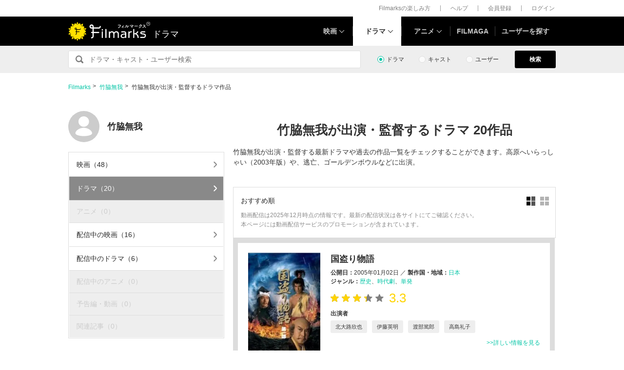

--- FILE ---
content_type: text/html; charset=utf-8
request_url: https://filmarks.com/people/165815/dramas
body_size: 22301
content:
<!DOCTYPE html><html lang="ja"><head><meta charset="utf-8"><title>竹脇無我が出演・監督するドラマ作品 | Filmarksドラマ</title><meta content="株式会社つみき" name="author"><meta content="竹脇無我が出演・監督する最新ドラマや過去の作品一覧をチェックすることができます。高原へいらっしゃい（2003年版）や、逃亡、ゴールデンボウルなどに出演。Filmarks(フィルマークス)は、125337作品、2億13万件以上の映画レビュー(感想・評価)数を誇る映画・ドラマ・アニメの情報サービスです。" name="description"><meta content="竹脇無我,ドラマ,出演,作品" name="keywords"><meta content="article" property="og:type"><meta content="竹脇無我が出演・監督するドラマ作品 | Filmarksドラマ" property="og:title"><meta content="竹脇無我が出演・監督する最新ドラマや過去の作品一覧をチェックすることができます。高原へいらっしゃい（2003年版）や、逃亡、ゴールデンボウルなどに出演。" property="og:description"><meta content="https://filmarks.com/people/165815/dramas" property="og:url"><meta content="https://d2ueuvlup6lbue.cloudfront.net/assets/common/og-1762851344577dd7a916d82bf8b894a80833447aab5a2215316d55bb251e4041.png" property="og:image"><meta content="https://d2ueuvlup6lbue.cloudfront.net/assets/common/og-1762851344577dd7a916d82bf8b894a80833447aab5a2215316d55bb251e4041.png" property="og:image:secure_url"><meta content="1200" property="og:image:width"><meta content="630" property="og:image:height"><meta content="112154808916946" property="fb:app_id"><meta content="summary" name="twitter:card"><meta content="@filmarks" name="twitter:site"><meta content="@filmarks" name="twitter:creator"><meta content="filmarks.com" name="twitter:domain"><meta content="width=1040, initial-scale=1" name="viewport"><meta name="csrf-param" content="authenticity_token" />
<meta name="csrf-token" content="xYYHmN8g-ZMiyzNS2wtUeLKP6bMyNxffpU9t7qiAg4hE2LtbkmK5LcMbM9X6xK9f_FZ5ouEgnBZqnoRQMK9qtw" /><link rel="stylesheet" href="https://d2ueuvlup6lbue.cloudfront.net/assets/build-pc-8ddaf59265d718578a33de92f84e55b6ca71b1a38cb1c8a81164a1ce6ec99495.css" media="all" /><script src="https://d2ueuvlup6lbue.cloudfront.net/assets/build-pc-cdb98d9923d9b9c52191005b65abaa2f2162622d8591c5a3e2772a2602851fd6.js"></script><script>(function(w,d,s,l,i){w[l]=w[l]||[];w[l].push({'gtm.start':
new Date().getTime(),event:'gtm.js'});var f=d.getElementsByTagName(s)[0],
j=d.createElement(s),dl=l!='dataLayer'?'&l='+l:'';j.async=true;j.src=
'https://www.googletagmanager.com/gtm.js?id='+i+dl+ '&gtm_auth=WptEGOY5FBHRvRVho2m9XA&gtm_preview=env-1&gtm_cookies_win=x';f.parentNode.insertBefore(j,f);
})(window,document,'script','dataLayer','GTM-PHNR3HR');</script><script>window.pbjs = window.pbjs || {};
window.pbjs.que = window.pbjs.que || [];</script><script async="async" src="https://flux-cdn.com/client/00096/filmaga_00105.min.js"></script><script async src="https://securepubads.g.doubleclick.net/tag/js/gpt.js"></script><script>var googletag = googletag || {};
googletag.cmd = googletag.cmd || [];</script><script>window.fluxtag = {
  readyBids: {
    prebid: false,
    amazon: false,
    google: false
  },
  failSafeTimeout: 3e3,
  isFn: function isFn(object) {
    var _t = 'Function';
    var toString = Object.prototype.toString;
    return toString.call(object) === '[object ' + _t + ']';
  },
  launchAdServer: function() {
    if (!fluxtag.readyBids.prebid || !fluxtag.readyBids.amazon) {
      return;
    }
    fluxtag.requestAdServer();
  },
  requestAdServer: function() {
    if (!fluxtag.readyBids.google) {
      fluxtag.readyBids.google = true;
      googletag.cmd.push(function () {
        if (!!(pbjs.setTargetingForGPTAsync) && fluxtag.isFn(pbjs.setTargetingForGPTAsync)) {
          pbjs.que.push(function () {
            pbjs.setTargetingForGPTAsync();
          });
        }
        googletag.pubads().refresh();
      });
    }
  }
};</script><script>setTimeout(function() {
  fluxtag.requestAdServer();
}, fluxtag.failSafeTimeout);</script><script>! function (a9, a, p, s, t, A, g) {
  if (a[a9]) return;

  function q(c, r) {
    a[a9]._Q.push([c, r])
  }
  a[a9] = {
    init: function () {
      q("i", arguments)
    },
    fetchBids: function () {
      q("f", arguments)
    },
    setDisplayBids: function () {},
    targetingKeys: function () {
      return []
    },
    _Q: []
  };
  A = p.createElement(s);
  A.async = !0;
  A.src = t;
  g = p.getElementsByTagName(s)[0];
  g.parentNode.insertBefore(A, g)
}("apstag", window, document, "script", "//c.amazon-adsystem.com/aax2/apstag.js");
apstag.init({
  pubID: 'ca0d34ce-e829-484a-a91a-c28c506e6d70',
  adServer: 'googletag',
  bidTimeout: 1e3
});
apstag.fetchBids({
  slots: [{
    slotID: "div-gpt-ad-1512029663350-0",
    slotName: "/42019642/filmarks_pc_global_header/filmarks_pc_header_movie_detail",
    sizes: [
      [970, 90],
      [728, 90],
      [970, 250]
    ]
  }, {
    slotID: "div-gpt-ad-1561524060199-0",
    slotName: "/42019642/filmarks_pc_global_footer",
    sizes: [
      [728, 90],
      [970, 90],
      [970, 250]
    ]
  }, {
    slotID: "div-gpt-ad-1561524327030-0",
    slotName: "/42019642/filmarks_pc_footer_overlay",
    sizes: [
      [728, 90],
      [970, 90]
    ]
  }, {
    slotID: "div-gpt-ad-1561523520225-0",
    slotName: "/42019642/filmarks_pc_300x250_01",
    sizes: [
      [300, 250],
      [336, 280]
    ]
  }, {
    slotID: "div-gpt-ad-1494812470925-0",
    slotName: "/42019642/filmarks_pc_300x250_02",
    sizes: [
      [300, 250]
    ]
  }, {
    slotID: "div-gpt-ad-1549958196932-0",
    slotName: "/42019642/filmarks_pc_300x600",
    sizes: [
      [300, 600]
    ]
  }]
}, function (bids) {
  googletag.cmd.push(function () {
    apstag.setDisplayBids();
    // TAM(UAM)を呼び出す
    fluxtag.readyBids.amazon = true;
    fluxtag.launchAdServer();
  });
});</script><script>googletag.cmd.push(function() {
  googletag.defineSlot('/42019642/filmarks_pc_global_header/filmarks_pc_header_except_movie_detail', [[970, 90], [728, 90]], 'div-gpt-ad-1512029443322-0').addService(googletag.pubads());
  googletag.defineSlot('/42019642/filmarks_pc_global_footer', [[728, 90], [970, 90], [970, 250]], 'div-gpt-ad-1561524060199-0').addService(googletag.pubads());
  googletag.defineSlot('/42019642/filmarks_pc_footer_overlay', [[728, 90], [970, 90]], 'div-gpt-ad-1561524327030-0').addService(googletag.pubads());
  
  
  googletag.defineSlot('/42019642/filmarks_pc_sidebanner_left_000x000', [200, 600], 'div-gpt-ad-1563799528306-0').addService(googletag.pubads());
  googletag.defineSlot('/42019642/filmarks_pc_sidebanner_right_000x000', [200, 600], 'div-gpt-ad-1563799669993-0').addService(googletag.pubads());
  
  googletag.pubads()
    .setTargeting('Environment', 'production')
    .setTargeting('ad_type', 'not_touchy')
    .enableSingleRequest();
  googletag.pubads().collapseEmptyDivs();
  googletag.pubads().disableInitialLoad();
  googletag.enableServices();

  // Prebidが呼び出せる状態の場合
  if (!!(window.pbFlux) && !!(window.pbFlux.prebidBidder) && fluxtag.isFn(window.pbFlux.prebidBidder)) {
    pbjs.que.push(function () {
      window.pbFlux.prebidBidder();
    });
  } else {
    // Prebidが呼び出せない場合、すぐにGAMを呼び出す
    fluxtag.readyBids.prebid = true;
    fluxtag.launchAdServer();
  }
});</script><!--Facebook Pixel Code--><script>!function(f,b,e,v,n,t,s){if(f.fbq)return;n=f.fbq=function(){n.callMethod?
n.callMethod.apply(n,arguments):n.queue.push(arguments)};if(!f._fbq)f._fbq=n;
n.push=n;n.loaded=!0;n.version='2.0';n.queue=[];t=b.createElement(e);t.async=!0;
t.src=v;s=b.getElementsByTagName(e)[0];s.parentNode.insertBefore(t,s)}(window,
document,'script','https://connect.facebook.net/en_US/fbevents.js');
fbq('init', '1189150794563821'); // Insert your pixel ID here.
fbq('track', 'PageView');</script><noscript><img height="1" src="https://www.facebook.com/tr?id=1189150794563821&amp;ev=PageView&amp;noscript=1" style="display:none" width="1"></noscript><!--End Facebook Pixel Code--><script>window.gnshbrequest = window.gnshbrequest || {cmd:[]};
window.gnshbrequest.cmd.push(function(){
  window.gnshbrequest.registerPassback("1511380");
  window.gnshbrequest.registerPassback("1521949");
  window.gnshbrequest.forceInternalRequest();
});</script><script async src="https://cpt.geniee.jp/hb/v1/213737/468/wrapper.min.js"></script><link rel="icon" type="image/x-icon" href="https://d2ueuvlup6lbue.cloudfront.net/favicon.ico" /></head><body><noscript><iframe height="0" src="https://www.googletagmanager.com/ns.html?id=GTM-PHNR3HR&amp;gtm_auth=WptEGOY5FBHRvRVho2m9XA&amp;gtm_preview=env-1&amp;gtm_cookies_win=x" style="display:none;visibility:hidden" width="0"></iframe></noscript><script src="https://cpt.geniee.jp/hb/v1/213737/468/instbody.min.js"></script><header><div class="l-header-group"><div class="l-header-group__inner"><ul class="l-header-group-nav"><li class="l-header-group-nav__item"><a target="_blank" rel="noopener nofollow" href="https://filmarks.zendesk.com/hc/ja/categories/115000080587-Filmarks%E3%81%AE%E6%A5%BD%E3%81%97%E3%81%BF%E6%96%B9">Filmarksの楽しみ方</a></li><li class="l-header-group-nav__item"><a target="_blank" rel="noopener nofollow" href="https://filmarks.zendesk.com/hc/ja/">ヘルプ</a></li><li class="l-header-group-nav__item"><a rel="nofollow" href="/register">会員登録</a></li><li class="l-header-group-nav__item"><a rel="nofollow" href="/login">ログイン</a></li></ul></div></div><div class="l-header"><div class="l-header__inner"><div class="l-header__brand"><a class="l-header__brand-logo" href="/dramas"><img alt="Filmarks" src="https://d2ueuvlup6lbue.cloudfront.net/assets/pc/project/logo_brand-c14549a90b4abe0a29f4be8b0c5f29f6700c595656d0e3d03dfc7a993d91a4ee.svg" width="169" height="40" /><span class="l-header__brand-sub">ドラマ</span></a></div><nav class="l-header__nav js-header"><ul><li :class="MenuItemMovieClass" @mouseenter.self="showMenuMovie" @mouseout.stop.prevent="onMouseoutMenuMovie" class="l-header__nav-item l-header__nav-item--movie l-header__nav-item--arrow-down"><a class="l-header__nav-link js-header-nav-movie" href="/">映画</a><header-modal-menu-base :is-show-header-menu="isShowMenuMovie" v-cloak><p class="p-header-modal-menu__title"><a class="p-header-modal-menu__list-link" href="/list">映画を探す</a></p><div class="p-header-modal-menu__lists"><ul class="p-header-modal-menu__list"><li class="p-header-modal-menu__list-item"><a class="p-header-modal-menu__list-link" href="/list/now">上映中の映画</a></li><li class="p-header-modal-menu__list-item"><a class="p-header-modal-menu__list-link" href="/list/coming">公開予定の映画</a></li><li class="p-header-modal-menu__list-item"><a class="p-header-modal-menu__list-link" href="/list/upcoming">今週公開の映画</a></li><li class="p-header-modal-menu__list-item"><a class="p-header-modal-menu__list-link" href="/list/trend">今話題のおすすめ映画</a></li><li class="p-header-modal-menu__list-item"><a class="p-header-modal-menu__list-link" href="/list/award">映画賞・映画祭</a></li><li class="p-header-modal-menu__list-item"><a class="p-header-modal-menu__list-link" href="/list/year">製作年代・製作年</a></li><li class="p-header-modal-menu__list-item"><a class="p-header-modal-menu__list-link" href="/list/country">製作国・地域</a></li><li class="p-header-modal-menu__list-item"><a class="p-header-modal-menu__list-link" href="/list/genre">ジャンル</a></li><li class="p-header-modal-menu__list-item"><a class="p-header-modal-menu__list-link" href="/list/distributor">配給会社</a></li><li class="p-header-modal-menu__list-item"><a class="p-header-modal-menu__list-link" href="/list/series">映画シリーズ</a></li><li class="p-header-modal-menu__list-item"><a class="p-header-modal-menu__list-link" rel="nofollow" href="/list/tag">#タグ</a></li><li class="p-header-modal-menu__list-item"><a class="p-header-modal-menu__list-link" href="/theaters">映画館</a></li></ul><ul class="p-header-modal-menu__list"><li class="p-header-modal-menu__list-item"><a class="p-header-modal-menu__list-title" href="/list/vod">動画配信サービス</a></li><li class="p-header-modal-menu__list-item"><ul class="p-header-modal-menu__list p-header-modal-menu__list--vod"><li class="p-header-modal-menu__list-item"><a class="p-header-modal-menu__list-link" href="/list/vod/prime_video"><span class="p-header-modal-menu__list-dot">・</span><span class="p-header-modal-menu__list-text">Prime Video</span></a></li><li class="p-header-modal-menu__list-item"><a class="p-header-modal-menu__list-link" href="/list/vod/unext"><span class="p-header-modal-menu__list-dot">・</span><span class="p-header-modal-menu__list-text">U-NEXT</span></a></li><li class="p-header-modal-menu__list-item"><a class="p-header-modal-menu__list-link" href="/list/vod/dmmtv"><span class="p-header-modal-menu__list-dot">・</span><span class="p-header-modal-menu__list-text">DMM TV</span></a></li><li class="p-header-modal-menu__list-item"><a class="p-header-modal-menu__list-link" href="/list/vod/rakutentv"><span class="p-header-modal-menu__list-dot">・</span><span class="p-header-modal-menu__list-text">Rakuten TV</span></a></li><li class="p-header-modal-menu__list-item"><a class="p-header-modal-menu__list-link" href="/list/vod/disneyplus"><span class="p-header-modal-menu__list-dot">・</span><span class="p-header-modal-menu__list-text">ディズニープラス</span></a></li><li class="p-header-modal-menu__list-item"><a class="p-header-modal-menu__list-link" href="/list/vod/fod"><span class="p-header-modal-menu__list-dot">・</span><span class="p-header-modal-menu__list-text">FOD</span></a></li><li class="p-header-modal-menu__list-item"><a class="p-header-modal-menu__list-link" href="/list/vod/lemino"><span class="p-header-modal-menu__list-dot">・</span><span class="p-header-modal-menu__list-text">Lemino</span></a></li><li class="p-header-modal-menu__list-item"><a class="p-header-modal-menu__list-link" href="/list/vod/telasa"><span class="p-header-modal-menu__list-dot">・</span><span class="p-header-modal-menu__list-text">TELASA</span></a></li><li class="p-header-modal-menu__list-item"><a class="p-header-modal-menu__list-link" href="/list/vod/abema"><span class="p-header-modal-menu__list-dot">・</span><span class="p-header-modal-menu__list-text">ABEMA</span></a></li><li class="p-header-modal-menu__list-item"><a class="p-header-modal-menu__list-link" href="/list/vod/danime"><span class="p-header-modal-menu__list-dot">・</span><span class="p-header-modal-menu__list-text">dアニメストア</span></a></li><li class="p-header-modal-menu__list-item"><a class="p-header-modal-menu__list-link" href="/list/vod/hulu"><span class="p-header-modal-menu__list-dot">・</span><span class="p-header-modal-menu__list-text">Hulu</span></a></li><li class="p-header-modal-menu__list-item"><a class="p-header-modal-menu__list-link" href="/list/vod/netflix"><span class="p-header-modal-menu__list-dot">・</span><span class="p-header-modal-menu__list-text">Netflix</span></a></li><li class="p-header-modal-menu__list-item"><a class="p-header-modal-menu__list-link" href="/list/vod/wod"><span class="p-header-modal-menu__list-dot">・</span><span class="p-header-modal-menu__list-text">WOWOWオンデマンド</span></a></li><li class="p-header-modal-menu__list-item"><a class="p-header-modal-menu__list-link" href="/list/vod/animetimes"><span class="p-header-modal-menu__list-dot">・</span><span class="p-header-modal-menu__list-text">アニメタイムズ</span></a></li><li class="p-header-modal-menu__list-item"><a class="p-header-modal-menu__list-link" href="/list/vod/roadstead"><span class="p-header-modal-menu__list-dot">・</span><span class="p-header-modal-menu__list-text">Roadstead</span></a></li><li class="p-header-modal-menu__list-item"><a class="p-header-modal-menu__list-link" href="/list/vod/jcom_stream"><span class="p-header-modal-menu__list-dot">・</span><span class="p-header-modal-menu__list-text">J:COM STREAM</span></a></li><li class="p-header-modal-menu__list-item"><a class="p-header-modal-menu__list-link" href="/list/vod/tsutaya_discas"><span class="p-header-modal-menu__list-dot">・</span><span class="p-header-modal-menu__list-text">TSUTAYA DISCAS</span></a></li></ul></li></ul></div></header-modal-menu-base></li><div class="c2-divider--menu-item"></div><li :class="MenuItemDramaClass" @mouseenter.self="showMenuDrama" @mouseout.stop.prevent="onMouseoutMenuDrama" class="l-header__nav-item l-header__nav-item--drama l-header__nav-item--arrow-down is-active"><a class="l-header__nav-link js-header-nav-drama" href="/dramas">ドラマ</a><header-modal-menu-base :is-show-header-menu="isShowMenuDrama" v-cloak><p class="p-header-modal-menu__title"><a class="p-header-modal-menu__list-link" href="/list-drama">ドラマを探す</a></p><div class="p-header-modal-menu__lists"><ul class="p-header-modal-menu__list"><li class="p-header-modal-menu__list-item"><a class="p-header-modal-menu__list-link" href="/list-drama/trend">今話題のおすすめドラマ</a></li><li class="p-header-modal-menu__list-item"><a class="p-header-modal-menu__list-link" href="/list-drama/year">製作年代・製作年</a></li><li class="p-header-modal-menu__list-item"><a class="p-header-modal-menu__list-link" href="/list-drama/country">製作国・地域</a></li><li class="p-header-modal-menu__list-item"><a class="p-header-modal-menu__list-link" href="/list-drama/genre">ジャンル</a></li></ul><ul class="p-header-modal-menu__list"><li class="p-header-modal-menu__list-item"><a class="p-header-modal-menu__list-title" href="/list-drama/vod">動画配信サービス</a></li><li class="p-header-modal-menu__list-item"><ul class="p-header-modal-menu__list p-header-modal-menu__list--vod"><li class="p-header-modal-menu__list-item"><a class="p-header-modal-menu__list-link" href="/list-drama/vod/prime_video"><span class="p-header-modal-menu__list-dot">・</span><span class="p-header-modal-menu__list-text">Prime Video</span></a></li><li class="p-header-modal-menu__list-item"><a class="p-header-modal-menu__list-link" href="/list-drama/vod/unext"><span class="p-header-modal-menu__list-dot">・</span><span class="p-header-modal-menu__list-text">U-NEXT</span></a></li><li class="p-header-modal-menu__list-item"><a class="p-header-modal-menu__list-link" href="/list-drama/vod/dmmtv"><span class="p-header-modal-menu__list-dot">・</span><span class="p-header-modal-menu__list-text">DMM TV</span></a></li><li class="p-header-modal-menu__list-item"><a class="p-header-modal-menu__list-link" href="/list-drama/vod/rakutentv"><span class="p-header-modal-menu__list-dot">・</span><span class="p-header-modal-menu__list-text">Rakuten TV</span></a></li><li class="p-header-modal-menu__list-item"><a class="p-header-modal-menu__list-link" href="/list-drama/vod/disneyplus"><span class="p-header-modal-menu__list-dot">・</span><span class="p-header-modal-menu__list-text">ディズニープラス</span></a></li><li class="p-header-modal-menu__list-item"><a class="p-header-modal-menu__list-link" href="/list-drama/vod/fod"><span class="p-header-modal-menu__list-dot">・</span><span class="p-header-modal-menu__list-text">FOD</span></a></li><li class="p-header-modal-menu__list-item"><a class="p-header-modal-menu__list-link" href="/list-drama/vod/telasa"><span class="p-header-modal-menu__list-dot">・</span><span class="p-header-modal-menu__list-text">TELASA</span></a></li><li class="p-header-modal-menu__list-item"><a class="p-header-modal-menu__list-link" href="/list-drama/vod/lemino"><span class="p-header-modal-menu__list-dot">・</span><span class="p-header-modal-menu__list-text">Lemino</span></a></li><li class="p-header-modal-menu__list-item"><a class="p-header-modal-menu__list-link" href="/list-drama/vod/abema"><span class="p-header-modal-menu__list-dot">・</span><span class="p-header-modal-menu__list-text">ABEMA</span></a></li><li class="p-header-modal-menu__list-item"><a class="p-header-modal-menu__list-link" href="/list-drama/vod/hulu"><span class="p-header-modal-menu__list-dot">・</span><span class="p-header-modal-menu__list-text">Hulu</span></a></li><li class="p-header-modal-menu__list-item"><a class="p-header-modal-menu__list-link" href="/list-drama/vod/netflix"><span class="p-header-modal-menu__list-dot">・</span><span class="p-header-modal-menu__list-text">Netflix</span></a></li><li class="p-header-modal-menu__list-item"><a class="p-header-modal-menu__list-link" href="/list-drama/vod/wod"><span class="p-header-modal-menu__list-dot">・</span><span class="p-header-modal-menu__list-text">WOWOWオンデマンド</span></a></li><li class="p-header-modal-menu__list-item"><a class="p-header-modal-menu__list-link" href="/list-drama/vod/animetimes"><span class="p-header-modal-menu__list-dot">・</span><span class="p-header-modal-menu__list-text">アニメタイムズ</span></a></li><li class="p-header-modal-menu__list-item"><a class="p-header-modal-menu__list-link" href="/list-drama/vod/roadstead"><span class="p-header-modal-menu__list-dot">・</span><span class="p-header-modal-menu__list-text">Roadstead</span></a></li><li class="p-header-modal-menu__list-item"><a class="p-header-modal-menu__list-link" href="/list-drama/vod/jcom_stream"><span class="p-header-modal-menu__list-dot">・</span><span class="p-header-modal-menu__list-text">J:COM STREAM</span></a></li><li class="p-header-modal-menu__list-item"><a class="p-header-modal-menu__list-link" href="/list-drama/vod/tsutaya_discas"><span class="p-header-modal-menu__list-dot">・</span><span class="p-header-modal-menu__list-text">TSUTAYA DISCAS</span></a></li><li class="p-header-modal-menu__list-item"><a class="p-header-modal-menu__list-link" href="/list-drama/vod/tver"><span class="p-header-modal-menu__list-dot">・</span><span class="p-header-modal-menu__list-text">TVer</span></a></li></ul></li></ul></div></header-modal-menu-base></li><div class="c2-divider--menu-item"></div><li :class="MenuItemAnimeClass" @mouseenter.self="showMenuAnime" @mouseout.stop.prevent="onMouseoutMenuAnime" class="l-header__nav-item l-header__nav-item--anime l-header__nav-item--arrow-down"><a class="l-header__nav-link js-header-nav-anime" href="/animes">アニメ</a><header-modal-menu-base :is-show-header-menu="isShowMenuAnime" v-cloak><p class="p-header-modal-menu__title"><a class="p-header-modal-menu__list-link" href="/list-anime">アニメを探す</a></p><div class="p-header-modal-menu__lists"><ul class="p-header-modal-menu__list"><li class="p-header-modal-menu__list-item"><a class="p-header-modal-menu__list-link" href="/list-anime/trend">今話題のおすすめアニメ</a></li><li class="p-header-modal-menu__list-item"><a class="p-header-modal-menu__list-link" href="/list-anime/year">製作年代・製作年</a></li><li class="p-header-modal-menu__list-item"><a class="p-header-modal-menu__list-link" href="/list-anime/release_year">放送・配信時期</a></li><li class="p-header-modal-menu__list-item"><a class="p-header-modal-menu__list-link" href="/list-anime/company">制作会社</a></li></ul><ul class="p-header-modal-menu__list"><li class="p-header-modal-menu__list-item"><a class="p-header-modal-menu__list-title" href="/list-anime/vod">動画配信サービス</a></li><li class="p-header-modal-menu__list-item"><ul class="p-header-modal-menu__list p-header-modal-menu__list--vod"><li class="p-header-modal-menu__list-item"><a class="p-header-modal-menu__list-link" href="/list-anime/vod/prime_video"><span class="p-header-modal-menu__list-dot">・</span><span class="p-header-modal-menu__list-text">Prime Video</span></a></li><li class="p-header-modal-menu__list-item"><a class="p-header-modal-menu__list-link" href="/list-anime/vod/unext"><span class="p-header-modal-menu__list-dot">・</span><span class="p-header-modal-menu__list-text">U-NEXT</span></a></li><li class="p-header-modal-menu__list-item"><a class="p-header-modal-menu__list-link" href="/list-anime/vod/dmmtv"><span class="p-header-modal-menu__list-dot">・</span><span class="p-header-modal-menu__list-text">DMM TV</span></a></li><li class="p-header-modal-menu__list-item"><a class="p-header-modal-menu__list-link" href="/list-anime/vod/rakutentv"><span class="p-header-modal-menu__list-dot">・</span><span class="p-header-modal-menu__list-text">Rakuten TV</span></a></li><li class="p-header-modal-menu__list-item"><a class="p-header-modal-menu__list-link" href="/list-anime/vod/disneyplus"><span class="p-header-modal-menu__list-dot">・</span><span class="p-header-modal-menu__list-text">ディズニープラス</span></a></li><li class="p-header-modal-menu__list-item"><a class="p-header-modal-menu__list-link" href="/list-anime/vod/fod"><span class="p-header-modal-menu__list-dot">・</span><span class="p-header-modal-menu__list-text">FOD</span></a></li><li class="p-header-modal-menu__list-item"><a class="p-header-modal-menu__list-link" href="/list-anime/vod/telasa"><span class="p-header-modal-menu__list-dot">・</span><span class="p-header-modal-menu__list-text">TELASA</span></a></li><li class="p-header-modal-menu__list-item"><a class="p-header-modal-menu__list-link" href="/list-anime/vod/lemino"><span class="p-header-modal-menu__list-dot">・</span><span class="p-header-modal-menu__list-text">Lemino</span></a></li><li class="p-header-modal-menu__list-item"><a class="p-header-modal-menu__list-link" href="/list-anime/vod/abema"><span class="p-header-modal-menu__list-dot">・</span><span class="p-header-modal-menu__list-text">ABEMA</span></a></li><li class="p-header-modal-menu__list-item"><a class="p-header-modal-menu__list-link" href="/list-anime/vod/danime"><span class="p-header-modal-menu__list-dot">・</span><span class="p-header-modal-menu__list-text">dアニメストア</span></a></li><li class="p-header-modal-menu__list-item"><a class="p-header-modal-menu__list-link" href="/list-anime/vod/hulu"><span class="p-header-modal-menu__list-dot">・</span><span class="p-header-modal-menu__list-text">Hulu</span></a></li><li class="p-header-modal-menu__list-item"><a class="p-header-modal-menu__list-link" href="/list-anime/vod/netflix"><span class="p-header-modal-menu__list-dot">・</span><span class="p-header-modal-menu__list-text">Netflix</span></a></li><li class="p-header-modal-menu__list-item"><a class="p-header-modal-menu__list-link" href="/list-anime/vod/wod"><span class="p-header-modal-menu__list-dot">・</span><span class="p-header-modal-menu__list-text">WOWOWオンデマンド</span></a></li><li class="p-header-modal-menu__list-item"><a class="p-header-modal-menu__list-link" href="/list-anime/vod/animetimes"><span class="p-header-modal-menu__list-dot">・</span><span class="p-header-modal-menu__list-text">アニメタイムズ</span></a></li><li class="p-header-modal-menu__list-item"><a class="p-header-modal-menu__list-link" href="/list-anime/vod/roadstead"><span class="p-header-modal-menu__list-dot">・</span><span class="p-header-modal-menu__list-text">Roadstead</span></a></li><li class="p-header-modal-menu__list-item"><a class="p-header-modal-menu__list-link" href="/list-anime/vod/jcom_stream"><span class="p-header-modal-menu__list-dot">・</span><span class="p-header-modal-menu__list-text">J:COM STREAM</span></a></li><li class="p-header-modal-menu__list-item"><a class="p-header-modal-menu__list-link" href="/list-anime/vod/tsutaya_discas"><span class="p-header-modal-menu__list-dot">・</span><span class="p-header-modal-menu__list-text">TSUTAYA DISCAS</span></a></li><li class="p-header-modal-menu__list-item"><a class="p-header-modal-menu__list-link" href="/list-anime/vod/tver"><span class="p-header-modal-menu__list-dot">・</span><span class="p-header-modal-menu__list-text">TVer</span></a></li></ul></li></ul></div></header-modal-menu-base></li><div class="c2-divider--menu-item"></div><li class="l-header__nav-item"><a href="https://filmaga.filmarks.com">FILMAGA</a></li><div class="c2-divider--menu-item"></div><li class="l-header__nav-item"><a href="/search/users/popular">ユーザーを探す</a></li></ul></nav></div></div></header><div class="l-header_dfp_ad"><!--/42019642/filmarks_pc_global_header/filmarks_pc_header_except_movie_detail--><div id="div-gpt-ad-1512029443322-0" style="min-height:90px;"><script>
//<![CDATA[
googletag.cmd.push(function() { googletag.display('div-gpt-ad-1512029443322-0'); });
//]]>
</script></div></div><div class="l-search"><form action="/search/dramas" class="l-search__form" id="js-search-form"><fieldset :class="{ &#39;is-active&#39; : onFocus }" class="l-search-field" ref="jsSearchFormChildRef"><legend>Filmarks内から</legend><input class="l-search-field__submit" type="submit" value="検索"><input :placeholder="getPlaceHolder()" @blur="onBlurInput" @focus="onFocusInput" autocomplete="off" class="l-search-field__query" id="q" name="q" type="search" v-model="searchWord"></fieldset><div class="l-search__types"><div class="p-search-type"><div class="c-input-radio__label c-input-radio"><input :checked="isMoviesSearch" @change="onClickTypeMedia" class="c-input-radio__check c-input-radio__check--search" id="search-type-content" type="radio" value="movie"><label for="search-type-content">ドラマ</label></div></div><div class="p-search-type"><div class="c-input-radio__label c-input-radio"><input :checked="isPeopleSearch" @change="onClickTypePeople" class="c-input-radio__check c-input-radio__check--search" id="search-type-people" type="radio" value="people"><label for="search-type-people">キャスト</label></div></div><div class="p-search-type"><div class="c-input-radio__label c-input-radio"><input :checked="isUsersSearch" @change="onClickTypeUser" class="c-input-radio__check c-input-radio__check--search" id="search-type-user" type="radio" value="user"><label for="search-type-user">ユーザー</label></div></div></div><div class="l-search__button"><button class="c-button-1" type="submit">検索</button></div></form></div><div class="l-main"><div id="js-jack_dfp_ad"><jack-dfp-ad-item :is-intersecting="isIntersecting" id-num="1563799528306-0" position="left"></jack-dfp-ad-item><jack-dfp-ad-item :is-intersecting="isIntersecting" id-num="1563799669993-0" position="right"></jack-dfp-ad-item></div><script type="application/ld+json">{"@context":"http://schema.org","@type":"BreadcrumbList","itemListElement":[{"@type":"ListItem","position":1,"item":{"@id":"https://filmarks.com","name":"Filmarks"}},{"@type":"ListItem","position":2,"item":{"@id":"https://filmarks.com/people/165815","name":"竹脇無我"}},{"@type":"ListItem","position":3,"item":{"@id":"https://filmarks.com/people/165815/dramas","name":"竹脇無我が出演・監督するドラマ作品"}}]}</script><div class="p-person-contents"><div class="p-person-contents__header"><ul class="c-breadcrumbs"><li><a href="/">Filmarks</a></li><li><a href="/people/165815">竹脇無我</a></li><li>竹脇無我が出演・監督するドラマ作品</li></ul></div><div class="p-person-contents__inner p-person-contents__grid"><div class="p-person-contents__sidebar"><a class="p-person-contents__profile p-person-contents__grid" href="/people/165815"><div class="c2-avatar"><div class="c2-avatar__image-icon c2-avatar__image-icon--large"><img alt="竹脇無我" src="https://d2ueuvlup6lbue.cloudfront.net/assets/common/component/v2/avatar-95ad7c60971e057fc61b6c497386ef18fa1bb3d1cbae8d0b484d91dc794d103a.svg" /></div></div><h2 class="p-person-contents__name">竹脇無我</h2></a><div class="p2-side-navigation-left"><a class="c2-side-navigation-menu-item" href="/people/165815/movies"><div class="c2-side-navigation-menu-item--title">映画（48）</div><div class="c2-side-navigation-menu-item--arrow"><img src="https://d2ueuvlup6lbue.cloudfront.net/assets/common/icon_chevron_right_off-0fcaa58412792bacc7f4919833adde4317b439b3002da69717cad8bf5ffe67c4.svg" /></div></a><a class="c2-side-navigation-menu-item selected" href="/people/165815/dramas"><div class="c2-side-navigation-menu-item--title">ドラマ（20）</div><div class="c2-side-navigation-menu-item--arrow"><img src="https://d2ueuvlup6lbue.cloudfront.net/assets/common/icon_chevron_right-9a1afe252dae994b85374aaaa23111950ac0e5afb3352c4bd53465213681a988.svg" /></div></a><a class="c2-side-navigation-menu-item is-disabled" rel="nofollow" href="/people/165815/animes"><div class="c2-side-navigation-menu-item--title">アニメ（0）</div></a><a class="c2-side-navigation-menu-item" href="/people/165815/movies?vod=all"><div class="c2-side-navigation-menu-item--title">配信中の映画（16）</div><div class="c2-side-navigation-menu-item--arrow"><img src="https://d2ueuvlup6lbue.cloudfront.net/assets/common/icon_chevron_right_off-0fcaa58412792bacc7f4919833adde4317b439b3002da69717cad8bf5ffe67c4.svg" /></div></a><a class="c2-side-navigation-menu-item" href="/people/165815/dramas?vod=all"><div class="c2-side-navigation-menu-item--title">配信中のドラマ（6）</div><div class="c2-side-navigation-menu-item--arrow"><img src="https://d2ueuvlup6lbue.cloudfront.net/assets/common/icon_chevron_right_off-0fcaa58412792bacc7f4919833adde4317b439b3002da69717cad8bf5ffe67c4.svg" /></div></a><a class="c2-side-navigation-menu-item is-disabled" rel="nofollow" href="/people/165815/animes?vod=all"><div class="c2-side-navigation-menu-item--title">配信中のアニメ（0）</div></a><a class="c2-side-navigation-menu-item is-disabled" href="/people/165815/trailers"><div class="c2-side-navigation-menu-item--title">予告編・動画（0）</div></a><a class="c2-side-navigation-menu-item is-disabled" href="/people/165815/articles"><div class="c2-side-navigation-menu-item--title">関連記事（0）</div></a></div></div><div class="p-person-contents__mainarea"><h1 class="c-page-title__title">竹脇無我が出演・監督するドラマ 20作品</h1><div class="c-page-title__description">竹脇無我が出演・監督する最新ドラマや過去の作品一覧をチェックすることができます。高原へいらっしゃい（2003年版）や、逃亡、ゴールデンボウルなどに出演。</div><div class="p-person-contents__list"><div class="p-contents-grid"><div class="p-content-cassette-tab-wrapper"><div class="p-content-cassette-tab"><div class="p-content-cassette-tab__menu"><ul class="p-content-cassette-tab__list"><li class="p-content-cassette-tab__item"><h2>おすすめ順</h2></li></ul></div><div class="p-content-cassette-tab__view"><ul class="c-content-index-view-changer"><li class="c-content-index-view-changer__button is-active"><img alt="List view" src="https://d2ueuvlup6lbue.cloudfront.net/assets/pc/project/btn_list-a255ca3860eb512391e909754d420f74bee76a84f07a309e099eb1ac69268885.svg" width="18" height="18" /></li><li class="c-content-index-view-changer__button"><a href="/people/165815/dramas?view=poster"><img alt="Grid view" src="https://d2ueuvlup6lbue.cloudfront.net/assets/pc/project/btn_grid-0dda990da431913806ec90ca5af19e090f5fb2d13146771ddaa8c5e0d1f0cb6d.svg" width="18" height="18" /></a></li></ul></div></div><div class="c-guideline-date-promotion">動画配信は2025年12月時点の情報です。最新の配信状況は各サイトにてご確認ください。<br>本ページには動画配信サービスのプロモーションが含まれています。</div></div><div class="js-cassette" data-clip="{&quot;active&quot;:&quot;false&quot;,&quot;drama_series_id&quot;:6827,&quot;drama_season_id&quot;:9793,&quot;id&quot;:null,&quot;count&quot;:25}" data-mark="{&quot;active&quot;:&quot;false&quot;,&quot;drama_series_id&quot;:6827,&quot;drama_season_id&quot;:9793,&quot;id&quot;:null,&quot;count&quot;:15,&quot;social&quot;:null}"><div @click="onClickDetailLink($event, &#39;/dramas/6827/9793&#39;)" class="p-content-cassette"><div class="p-content-cassette__info"><div class="p-content-cassette__info-left"><div class="p-content-cassette__jacket" v-pre><div class="c2-poster-m"><img alt="国盗り物語" src="https://d2ueuvlup6lbue.cloudfront.net/variants/production/store/fitpad/300/420/4alfawwze8sljp83hhn2dyuclzp4/_.jpg" width="150" height="210" /></div></div><div class="p-content-cassette__actions"><div :class="{ &#39;is-active&#39;: mark.isActive }" class="p-content-cassette__action p-content-cassette__action--marks"><a rel="nofollow" href="/login"><span class="p-content-cassette__action-body" v-cloak>{{ viewingMarkCount }}</span></a><modal-overlay :show="mark.show" @close-editor="closeEditor"></modal-overlay><mark-editor :is-active="mark.isActive" :is-api-processing="mark.isApiProcessing" :mark="mark" :show="mark.show" :social="mark.social" @change-share-twitter="changeShareTwitter" @change-spoiler="changeSpoiler" @close-editor="closeEditor" @delete-mark="editorDeleteMark" @save-mark="editorSaveMark"></mark-editor></div><div :class="{ &#39;is-active&#39;: clip.isActive }" class="p-content-cassette__action p-content-cassette__action--clips"><a rel="nofollow" href="/login?clip=9793"><span class="p-content-cassette__action-body" v-cloak>{{ viewingClipCount }}</span></a></div></div></div><div class="p-content-cassette__info-main" v-pre><div class="p-content-cassette__title-wrapper"><h3 class="p-content-cassette__title">国盗り物語</h3></div><div class="p-content-cassette__other-info"><h4 class="p-content-cassette__other-info-title">公開日：</h4><span>2005年01月02日</span> ／ <h4 class="p-content-cassette__other-info-title">製作国・地域：</h4><ul><li><a href="/list-drama/country/144">日本</a></li></ul></div><div class="p-content-cassette__genre"><h4 class="p-content-cassette__genre-title">ジャンル：</h4><ul><li><a href="/list-drama/genre/16">歴史</a></li><li><a href="/list-drama/genre/29">時代劇</a></li><li><a href="/list-drama/genre/33">単発</a></li></ul></div><div class="p-content-cassette__rate"><div class="c-rating c-rating--33"><div class="c-rating__star"></div><div class="c-rating__score">3.3</div></div></div><div class="p-content-cassette__people"><div class="p-content-cassette__people-wrap"><h4 class="p-content-cassette__people-list-term">出演者</h4><ul><li class="p-content-cassette__people-list-desc"><a class="c-label" href="/people/68792">北大路欣也</a></li><li class="p-content-cassette__people-list-desc"><a class="c-label" href="/people/101749">伊藤英明</a></li><li class="p-content-cassette__people-list-desc"><a class="c-label" href="/people/112182">渡部篤郎</a></li><li class="p-content-cassette__people-list-desc"><a class="c-label" href="/people/71061">高島礼子</a></li></ul></div></div><div class="p-content-cassette__people-readmore"><a class="p-content-cassette__readmore" href="/dramas/6827/9793">&gt;&gt;詳しい情報を見る</a></div></div><div class="p-content-cassette__vod-info-readmore"><a href="/dramas/6827/9793/vod">&gt;&gt;動画配信サービスがあるか確認する</a></div></div><div class="p-content-cassette__reviews" v-pre><h4 class="p-content-cassette__reviews-title">おすすめの感想・評価</h4><div class="p-content-cassette__reviews-container"><div class="p-content-cassette__review"><div class="c-media"><div class="c-media__avatar"><a href="/users/GLORY/marks/dramas"><div class="c2-avatar"><div class="c2-avatar__image-icon c2-avatar__image-icon--medium"><img alt="よっちゃん" src="https://d2ueuvlup6lbue.cloudfront.net/variants/production/store/fill/100/100/2s3kw7whtn5juilm7tj14usa7blw/_.png" /></div></div></a></div><div class="c-media__content"><h5 class="c-media__text"><a href="/dramas/6827/9793/reviews/13029734">よっちゃんの感想・評価</a></h5><div class="c-rating c-rating--39"><div class="c-rating__star"></div><div class="c-rating__score">3.9</div></div></div></div><div class="p-content-cassette__review-body"><p class="p-content-cassette__review-text">お正月に一挙放送していたので鑑賞しましたが、見応えあってとても楽しめた。  前半は斎藤道三、後編は織田信長、明智光秀編…</p><a class="p-content-cassette__readmore" href="/dramas/6827/9793/reviews/13029734">&gt;&gt;続きを読む</a></div></div><div class="p-content-cassette__review"><div class="c-media"><div class="c-media__avatar"><a href="/users/lovemovies2019/marks/dramas"><div class="c2-avatar"><div class="c2-avatar__image-icon c2-avatar__image-icon--medium"><img alt="えのき" src="https://d2ueuvlup6lbue.cloudfront.net/variants/production/store/fill/100/100/kv77529230itcya4n2qv00itrwl1/_.png" /></div></div></a></div><div class="c-media__content"><h5 class="c-media__text"><a href="/dramas/6827/9793/reviews/10581401">えのきの感想・評価</a></h5><div class="c-rating c-rating--35"><div class="c-rating__star"></div><div class="c-rating__score">3.5</div></div></div></div><div class="p-content-cassette__review-body"><p class="p-content-cassette__review-text">道三編　4.0 信長編　3.0  『麒麟がくる』で斎藤道三、織田信長をもっと知りたくなって鑑賞。  道三編は見応えがあ…</p><a class="p-content-cassette__readmore" href="/dramas/6827/9793/reviews/10581401">&gt;&gt;続きを読む</a></div></div></div></div></div></div><div class="js-cassette" data-clip="{&quot;active&quot;:&quot;false&quot;,&quot;drama_series_id&quot;:3141,&quot;drama_season_id&quot;:5007,&quot;id&quot;:null,&quot;count&quot;:89}" data-mark="{&quot;active&quot;:&quot;false&quot;,&quot;drama_series_id&quot;:3141,&quot;drama_season_id&quot;:5007,&quot;id&quot;:null,&quot;count&quot;:88,&quot;social&quot;:null}"><div @click="onClickDetailLink($event, &#39;/dramas/3141/5007&#39;)" class="p-content-cassette"><div class="p-content-cassette__info"><div class="p-content-cassette__info-left"><div class="p-content-cassette__jacket" v-pre><div class="c2-poster-m"><img alt="高原へいらっしゃい（2003年版）" loading="lazy" src="https://d2ueuvlup6lbue.cloudfront.net/variants/production/store/fitpad/300/420/0zfogm1597jnl9tdn752b4y4qxtp/_.jpg" width="150" height="210" /></div></div><div class="p-content-cassette__actions"><div :class="{ &#39;is-active&#39;: mark.isActive }" class="p-content-cassette__action p-content-cassette__action--marks"><a rel="nofollow" href="/login"><span class="p-content-cassette__action-body" v-cloak>{{ viewingMarkCount }}</span></a><modal-overlay :show="mark.show" @close-editor="closeEditor"></modal-overlay><mark-editor :is-active="mark.isActive" :is-api-processing="mark.isApiProcessing" :mark="mark" :show="mark.show" :social="mark.social" @change-share-twitter="changeShareTwitter" @change-spoiler="changeSpoiler" @close-editor="closeEditor" @delete-mark="editorDeleteMark" @save-mark="editorSaveMark"></mark-editor></div><div :class="{ &#39;is-active&#39;: clip.isActive }" class="p-content-cassette__action p-content-cassette__action--clips"><a rel="nofollow" href="/login?clip=5007"><span class="p-content-cassette__action-body" v-cloak>{{ viewingClipCount }}</span></a></div></div></div><div class="p-content-cassette__info-main" v-pre><div class="p-content-cassette__title-wrapper"><h3 class="p-content-cassette__title">高原へいらっしゃい（2003年版）</h3></div><div class="p-content-cassette__other-info"><h4 class="p-content-cassette__other-info-title">公開日：</h4><span>2003年07月03日</span> ／ <h4 class="p-content-cassette__other-info-title">製作国・地域：</h4><ul><li><a href="/list-drama/country/144">日本</a></li></ul></div><div class="p-content-cassette__rate"><div class="c-rating c-rating--39"><div class="c-rating__star"></div><div class="c-rating__score">3.9</div></div></div><div class="p-content-cassette__people"><div class="p-content-cassette__people-wrap"><h4 class="p-content-cassette__people-list-term">監督</h4><ul><li class="p-content-cassette__people-list-desc"><a class="c-label" href="/people/32261">今井和久</a></li></ul></div><div class="p-content-cassette__people-wrap"><h4 class="p-content-cassette__people-list-term">脚本</h4><ul><li class="p-content-cassette__people-list-desc"><a class="c-label" href="/people/86431">前川洋一</a></li></ul></div><div class="p-content-cassette__people-wrap"><h4 class="p-content-cassette__people-list-term">出演者</h4><ul><li class="p-content-cassette__people-list-desc"><a class="c-label" href="/people/69330">佐藤浩市</a></li><li class="p-content-cassette__people-list-desc"><a class="c-label" href="/people/100953">西村まさ彦</a></li></ul></div></div><div class="p-content-cassette__people-readmore"><a class="p-content-cassette__readmore" href="/dramas/3141/5007">&gt;&gt;詳しい情報を見る</a></div></div><div class="p-content-cassette__vod-info-readmore"><a href="/dramas/3141/5007/vod">&gt;&gt;動画配信サービスがあるか確認する</a></div></div><div class="p-content-cassette__reviews" v-pre><h4 class="p-content-cassette__reviews-title">おすすめの感想・評価</h4><div class="p-content-cassette__reviews-container"><div class="p-content-cassette__review"><div class="c-media"><div class="c-media__avatar"><a href="/users/ko140drama/marks/dramas"><div class="c2-avatar"><div class="c2-avatar__image-icon c2-avatar__image-icon--medium"><img alt="コーさん" loading="lazy" src="https://d2ueuvlup6lbue.cloudfront.net/assets/common/component/v2/avatar-95ad7c60971e057fc61b6c497386ef18fa1bb3d1cbae8d0b484d91dc794d103a.svg" /></div></div></a></div><div class="c-media__content"><h5 class="c-media__text"><a href="/dramas/3141/5007/reviews/19561907">コーさんの感想・評価</a></h5><div class="c-rating c-rating--38"><div class="c-rating__star"></div><div class="c-rating__score">3.8</div></div></div></div><div class="p-content-cassette__review-body"><p class="p-content-cassette__review-text">ドラマの脚本家が思い描く優秀な経営者像に、少なからず嫌悪感を感じてしまう。 暑いから温度を下げるよう指示するのはいい、…</p><a class="p-content-cassette__readmore" href="/dramas/3141/5007/reviews/19561907">&gt;&gt;続きを読む</a></div></div><div class="p-content-cassette__review"><div class="c-media"><div class="c-media__avatar"><a href="/users/akemi20180927/marks/dramas"><div class="c2-avatar"><div class="c2-avatar__image-icon c2-avatar__image-icon--medium"><img alt="akemi" loading="lazy" src="https://d2ueuvlup6lbue.cloudfront.net/variants/production/store/fill/100/100/an73out4yoitfe067wicd6zf0wbd/_.png" /></div></div></a></div><div class="c-media__content"><h5 class="c-media__text"><a href="/dramas/3141/5007/reviews/1447630">akemiの感想・評価</a></h5><div class="c-rating c-rating--40"><div class="c-rating__star"></div><div class="c-rating__score">4.0</div></div></div></div><div class="p-content-cassette__review-body"><p class="p-content-cassette__review-text">ホテルマンの男が呼ばれた新しい勤務先は八ヶ岳の小さなホテルだった。 素人のスタッフを教育したり、資金不足のため自分たち…</p><a class="p-content-cassette__readmore" href="/dramas/3141/5007/reviews/1447630">&gt;&gt;続きを読む</a></div></div></div></div></div></div><div class="js-cassette" data-clip="{&quot;active&quot;:&quot;false&quot;,&quot;drama_series_id&quot;:3356,&quot;drama_season_id&quot;:5270,&quot;id&quot;:null,&quot;count&quot;:218}" data-mark="{&quot;active&quot;:&quot;false&quot;,&quot;drama_series_id&quot;:3356,&quot;drama_season_id&quot;:5270,&quot;id&quot;:null,&quot;count&quot;:366,&quot;social&quot;:null}"><div @click="onClickDetailLink($event, &#39;/dramas/3356/5270&#39;)" class="p-content-cassette"><div class="p-content-cassette__info"><div class="p-content-cassette__info-left"><div class="p-content-cassette__jacket" v-pre><div class="c2-poster-m"><img alt="ゴールデンボウル" loading="lazy" src="https://d2ueuvlup6lbue.cloudfront.net/variants/production/store/fitpad/300/420/br6yx41hkp9lfwuu7pver30e1ccg/_.jpg" width="150" height="210" /></div></div><div class="p-content-cassette__actions"><div :class="{ &#39;is-active&#39;: mark.isActive }" class="p-content-cassette__action p-content-cassette__action--marks"><a rel="nofollow" href="/login"><span class="p-content-cassette__action-body" v-cloak>{{ viewingMarkCount }}</span></a><modal-overlay :show="mark.show" @close-editor="closeEditor"></modal-overlay><mark-editor :is-active="mark.isActive" :is-api-processing="mark.isApiProcessing" :mark="mark" :show="mark.show" :social="mark.social" @change-share-twitter="changeShareTwitter" @change-spoiler="changeSpoiler" @close-editor="closeEditor" @delete-mark="editorDeleteMark" @save-mark="editorSaveMark"></mark-editor></div><div :class="{ &#39;is-active&#39;: clip.isActive }" class="p-content-cassette__action p-content-cassette__action--clips"><a rel="nofollow" href="/login?clip=5270"><span class="p-content-cassette__action-body" v-cloak>{{ viewingClipCount }}</span></a></div></div></div><div class="p-content-cassette__info-main" v-pre><div class="p-content-cassette__title-wrapper"><h3 class="p-content-cassette__title">ゴールデンボウル</h3></div><div class="p-content-cassette__other-info"><h4 class="p-content-cassette__other-info-title">公開日：</h4><span>2002年04月20日</span> ／ <h4 class="p-content-cassette__other-info-title">製作国・地域：</h4><ul><li><a href="/list-drama/country/144">日本</a></li></ul></div><div class="p-content-cassette__rate"><div class="c-rating c-rating--40"><div class="c-rating__star"></div><div class="c-rating__score">4.0</div></div></div><div class="p-content-cassette__people"><div class="p-content-cassette__people-wrap"><h4 class="p-content-cassette__people-list-term">脚本</h4><ul><li class="p-content-cassette__people-list-desc"><a class="c-label" href="/people/108256">野島伸司</a></li></ul></div><div class="p-content-cassette__people-wrap"><h4 class="p-content-cassette__people-list-term">出演者</h4><ul><li class="p-content-cassette__people-list-desc"><a class="c-label" href="/people/94350">金城武</a></li><li class="p-content-cassette__people-list-desc"><a class="c-label" href="/people/80230">黒木瞳</a></li><li class="p-content-cassette__people-list-desc"><a class="c-label" href="/people/70970">大滝秀治</a></li></ul></div></div><div class="p-content-cassette__people-readmore"><a class="p-content-cassette__readmore" href="/dramas/3356/5270">&gt;&gt;詳しい情報を見る</a></div></div><div class="p-content-cassette__vod-info-readmore"><a href="/dramas/3356/5270/vod">&gt;&gt;動画配信サービスがあるか確認する</a></div></div><div class="p-content-cassette__reviews" v-pre><h4 class="p-content-cassette__reviews-title">おすすめの感想・評価</h4><div class="p-content-cassette__reviews-container"><div class="p-content-cassette__review"><div class="c-media"><div class="c-media__avatar"><a href="/users/sand_garden/marks/dramas"><div class="c2-avatar"><div class="c2-avatar__image-icon c2-avatar__image-icon--medium"><img alt="Cisaraghi" loading="lazy" src="https://d2ueuvlup6lbue.cloudfront.net/variants/production/store/fill/100/100/gdhnwi3y54ci39au2pmnc9s2roz7/_.png" /></div></div></a></div><div class="c-media__content"><h5 class="c-media__text"><a href="/dramas/3356/5270/reviews/15013322">Cisaraghiの感想・評価</a></h5><div class="c-rating c-rating--50"><div class="c-rating__star"></div><div class="c-rating__score">5.0</div></div></div></div><div class="p-content-cassette__review-body"><p class="p-content-cassette__review-text">個人的には、｢アジアの黒曜石｣金城武のフィルモグラフィーNo.1かも。何たって舞台東京だし、こんなに目いっぱい日本語を…</p><a class="p-content-cassette__readmore" href="/dramas/3356/5270/reviews/15013322">&gt;&gt;続きを読む</a></div></div><div class="p-content-cassette__review"><div class="c-media"><div class="c-media__avatar"><a href="/users/espressivo14/marks/dramas"><div class="c2-avatar"><div class="c2-avatar__image-icon c2-avatar__image-icon--medium"><img alt="さぶたろう" loading="lazy" src="https://d2ueuvlup6lbue.cloudfront.net/variants/production/store/fill/100/100/i7zzzvgjwb2fccowgwyv0lknz4do/_.png" /></div></div></a></div><div class="c-media__content"><h5 class="c-media__text"><a href="/dramas/3356/5270/reviews/4375652">さぶたろうの感想・評価</a></h5><div class="c-rating c-rating--40"><div class="c-rating__star"></div><div class="c-rating__score">4.0</div></div></div></div><div class="p-content-cassette__review-body"><p class="p-content-cassette__review-text">内容は少し暗いのに、テンポの良さと音楽と演者で、ものすごく楽しくなる。  おそらく日本ドラマで、マイベストに本作を選ぶ…</p><a class="p-content-cassette__readmore" href="/dramas/3356/5270/reviews/4375652">&gt;&gt;続きを読む</a></div></div></div></div></div></div><div class="js-cassette" data-clip="{&quot;active&quot;:&quot;false&quot;,&quot;drama_series_id&quot;:3277,&quot;drama_season_id&quot;:5184,&quot;id&quot;:null,&quot;count&quot;:7}" data-mark="{&quot;active&quot;:&quot;false&quot;,&quot;drama_series_id&quot;:3277,&quot;drama_season_id&quot;:5184,&quot;id&quot;:null,&quot;count&quot;:7,&quot;social&quot;:null}"><div @click="onClickDetailLink($event, &#39;/dramas/3277/5184&#39;)" class="p-content-cassette"><div class="p-content-cassette__info"><div class="p-content-cassette__info-left"><div class="p-content-cassette__jacket" v-pre><div class="c2-poster-m"></div></div><div class="p-content-cassette__actions"><div :class="{ &#39;is-active&#39;: mark.isActive }" class="p-content-cassette__action p-content-cassette__action--marks"><a rel="nofollow" href="/login"><span class="p-content-cassette__action-body" v-cloak>{{ viewingMarkCount }}</span></a><modal-overlay :show="mark.show" @close-editor="closeEditor"></modal-overlay><mark-editor :is-active="mark.isActive" :is-api-processing="mark.isApiProcessing" :mark="mark" :show="mark.show" :social="mark.social" @change-share-twitter="changeShareTwitter" @change-spoiler="changeSpoiler" @close-editor="closeEditor" @delete-mark="editorDeleteMark" @save-mark="editorSaveMark"></mark-editor></div><div :class="{ &#39;is-active&#39;: clip.isActive }" class="p-content-cassette__action p-content-cassette__action--clips"><a rel="nofollow" href="/login?clip=5184"><span class="p-content-cassette__action-body" v-cloak>{{ viewingClipCount }}</span></a></div></div></div><div class="p-content-cassette__info-main" v-pre><div class="p-content-cassette__title-wrapper"><h3 class="p-content-cassette__title">逃亡</h3></div><div class="p-content-cassette__other-info"><h4 class="p-content-cassette__other-info-title">公開日：</h4><span>2002年01月11日</span> ／ <h4 class="p-content-cassette__other-info-title">製作国・地域：</h4><ul><li><a href="/list-drama/country/144">日本</a></li></ul></div><div class="p-content-cassette__rate"><div class="c-rating c-rating--39"><div class="c-rating__star"></div><div class="c-rating__score">3.9</div></div></div><div class="p-content-cassette__people"><div class="p-content-cassette__people-wrap"><h4 class="p-content-cassette__people-list-term">脚本</h4><ul><li class="p-content-cassette__people-list-desc"><a class="c-label" href="/people/12303">大藪郁子</a></li></ul></div><div class="p-content-cassette__people-wrap"><h4 class="p-content-cassette__people-list-term">出演者</h4><ul><li class="p-content-cassette__people-list-desc"><a class="c-label" href="/people/159949">上川隆也</a></li><li class="p-content-cassette__people-list-desc"><a class="c-label" href="/people/126115">宅麻伸</a></li><li class="p-content-cassette__people-list-desc"><a class="c-label" href="/people/8925">原田美枝子</a></li></ul></div></div><div class="p-content-cassette__people-readmore"><a class="p-content-cassette__readmore" href="/dramas/3277/5184">&gt;&gt;詳しい情報を見る</a></div></div><div class="p-content-cassette__vod-info-readmore"><a href="/dramas/3277/5184/vod">&gt;&gt;動画配信サービスがあるか確認する</a></div></div><div class="p-content-cassette__reviews" v-pre><h4 class="p-content-cassette__reviews-title">おすすめの感想・評価</h4><div class="p-content-cassette__reviews-container"><div class="p-content-cassette__review"><div class="c-media"><div class="c-media__avatar"><a href="/users/y-taeyeon0309/marks/dramas"><div class="c2-avatar"><div class="c2-avatar__image-icon c2-avatar__image-icon--medium"><img alt="花菜まるゆー" loading="lazy" src="https://d2ueuvlup6lbue.cloudfront.net/variants/production/store/fill/100/100/s57aqmmqa9o0gnt6rudf8mgnsfvu/_.png" /></div></div></a></div><div class="c-media__content"><h5 class="c-media__text"><a href="/dramas/3277/5184/reviews/10589589">花菜まるゆーの感想・評価</a></h5><div class="c-rating c-rating--50"><div class="c-rating__star"></div><div class="c-rating__score">5.0</div></div></div></div><div class="p-content-cassette__review-body"><p class="p-content-cassette__review-text">原田美枝子目当てで鑑賞。  松本清張原作の時代劇。  無実の罪で岡っ引きから追われる男を描いた作品だが、とってもテンポ…</p><a class="p-content-cassette__readmore" href="/dramas/3277/5184/reviews/10589589">&gt;&gt;続きを読む</a></div></div><div class="p-content-cassette__review"><div class="c-media"><div class="c-media__avatar"><a href="/users/userOjuoSc8Anrs/marks/dramas"><div class="c2-avatar"><div class="c2-avatar__image-icon c2-avatar__image-icon--medium"><img alt="バラージ" loading="lazy" src="https://d2ueuvlup6lbue.cloudfront.net/assets/common/component/v2/avatar-95ad7c60971e057fc61b6c497386ef18fa1bb3d1cbae8d0b484d91dc794d103a.svg" /></div></div></a></div><div class="c-media__content"><h5 class="c-media__text"><a href="/dramas/3277/5184/reviews/18410319">バラージの感想・評価</a></h5><div class="c-rating c-rating--40"><div class="c-rating__star"></div><div class="c-rating__score">4.0</div></div></div></div><div class="p-content-cassette__review-body"><p class="p-content-cassette__review-text">松本清張原作・市川崑監修（演出は２話まで）による全６話のNHK時代劇。結末は原作とは変わっているらしい。VHS化のみで…</p><a class="p-content-cassette__readmore" href="/dramas/3277/5184/reviews/18410319">&gt;&gt;続きを読む</a></div></div></div></div></div></div><div class="js-cassette" data-clip="{&quot;active&quot;:&quot;false&quot;,&quot;drama_series_id&quot;:4174,&quot;drama_season_id&quot;:6252,&quot;id&quot;:null,&quot;count&quot;:4}" data-mark="{&quot;active&quot;:&quot;false&quot;,&quot;drama_series_id&quot;:4174,&quot;drama_season_id&quot;:6252,&quot;id&quot;:null,&quot;count&quot;:1,&quot;social&quot;:null}"><div @click="onClickDetailLink($event, &#39;/dramas/4174/6252&#39;)" class="p-content-cassette"><div class="p-content-cassette__info"><div class="p-content-cassette__info-left"><div class="p-content-cassette__jacket" v-pre><div class="c2-poster-m"></div></div><div class="p-content-cassette__actions"><div :class="{ &#39;is-active&#39;: mark.isActive }" class="p-content-cassette__action p-content-cassette__action--marks"><a rel="nofollow" href="/login"><span class="p-content-cassette__action-body" v-cloak>{{ viewingMarkCount }}</span></a><modal-overlay :show="mark.show" @close-editor="closeEditor"></modal-overlay><mark-editor :is-active="mark.isActive" :is-api-processing="mark.isApiProcessing" :mark="mark" :show="mark.show" :social="mark.social" @change-share-twitter="changeShareTwitter" @change-spoiler="changeSpoiler" @close-editor="closeEditor" @delete-mark="editorDeleteMark" @save-mark="editorSaveMark"></mark-editor></div><div :class="{ &#39;is-active&#39;: clip.isActive }" class="p-content-cassette__action p-content-cassette__action--clips"><a rel="nofollow" href="/login?clip=6252"><span class="p-content-cassette__action-body" v-cloak>{{ viewingClipCount }}</span></a></div></div></div><div class="p-content-cassette__info-main" v-pre><div class="p-content-cassette__title-wrapper"><h3 class="p-content-cassette__title">妻の恋</h3></div><div class="p-content-cassette__other-info"><h4 class="p-content-cassette__other-info-title">公開日：</h4><span>1995年09月25日</span> ／ <h4 class="p-content-cassette__other-info-title">製作国・地域：</h4><ul><li><a href="/list-drama/country/144">日本</a></li></ul></div><div class="p-content-cassette__rate"><div class="c-rating"><div class="c-rating__star"></div><div class="c-rating__score">-</div></div></div><div class="p-content-cassette__people"><div class="p-content-cassette__people-wrap"><h4 class="p-content-cassette__people-list-term">脚本</h4><ul><li class="p-content-cassette__people-list-desc"><a class="c-label" href="/people/57897">内館牧子</a></li></ul></div><div class="p-content-cassette__people-wrap"><h4 class="p-content-cassette__people-list-term">出演者</h4><ul><li class="p-content-cassette__people-list-desc"><a class="c-label" href="/people/144899">古手川祐子</a></li><li class="p-content-cassette__people-list-desc"><a class="c-label" href="/people/165815">竹脇無我</a></li><li class="p-content-cassette__people-list-desc"><a class="c-label" href="/people/155258">塩屋俊</a></li></ul></div></div><div class="p-content-cassette__people-readmore"><a class="p-content-cassette__readmore" href="/dramas/4174/6252">&gt;&gt;詳しい情報を見る</a></div></div><div class="p-content-cassette__vod-info-readmore"><a href="/dramas/4174/6252/vod">&gt;&gt;動画配信サービスがあるか確認する</a></div></div></div></div><div class="js-cassette" data-clip="{&quot;active&quot;:&quot;false&quot;,&quot;drama_series_id&quot;:12471,&quot;drama_season_id&quot;:17205,&quot;id&quot;:null,&quot;count&quot;:33}" data-mark="{&quot;active&quot;:&quot;false&quot;,&quot;drama_series_id&quot;:12471,&quot;drama_season_id&quot;:17205,&quot;id&quot;:null,&quot;count&quot;:15,&quot;social&quot;:null}"><div @click="onClickDetailLink($event, &#39;/dramas/12471/17205&#39;)" class="p-content-cassette"><div class="p-content-cassette__info"><div class="p-content-cassette__info-left"><div class="p-content-cassette__jacket" v-pre><div class="c2-poster-m"><img alt="太閤記" loading="lazy" src="https://d2ueuvlup6lbue.cloudfront.net/variants/production/store/fitpad/300/420/aqo0iajlj9uy6huhu6jh8ok19pej/_.jpg" width="150" height="210" /></div></div><div class="p-content-cassette__actions"><div :class="{ &#39;is-active&#39;: mark.isActive }" class="p-content-cassette__action p-content-cassette__action--marks"><a rel="nofollow" href="/login"><span class="p-content-cassette__action-body" v-cloak>{{ viewingMarkCount }}</span></a><modal-overlay :show="mark.show" @close-editor="closeEditor"></modal-overlay><mark-editor :is-active="mark.isActive" :is-api-processing="mark.isApiProcessing" :mark="mark" :show="mark.show" :social="mark.social" @change-share-twitter="changeShareTwitter" @change-spoiler="changeSpoiler" @close-editor="closeEditor" @delete-mark="editorDeleteMark" @save-mark="editorSaveMark"></mark-editor></div><div :class="{ &#39;is-active&#39;: clip.isActive }" class="p-content-cassette__action p-content-cassette__action--clips"><a rel="nofollow" href="/login?clip=17205"><span class="p-content-cassette__action-body" v-cloak>{{ viewingClipCount }}</span></a></div></div></div><div class="p-content-cassette__info-main" v-pre><div class="p-content-cassette__title-wrapper"><h3 class="p-content-cassette__title">太閤記</h3></div><div class="p-content-cassette__other-info"><h4 class="p-content-cassette__other-info-title">公開日：</h4><span>1987年01月01日</span> ／ <h4 class="p-content-cassette__other-info-title">製作国・地域：</h4><ul><li><a href="/list-drama/country/144">日本</a></li></ul></div><div class="p-content-cassette__genre"><h4 class="p-content-cassette__genre-title">ジャンル：</h4><ul><li><a href="/list-drama/genre/29">時代劇</a></li><li><a href="/list-drama/genre/33">単発</a></li></ul></div><div class="p-content-cassette__rate"><div class="c-rating c-rating--39"><div class="c-rating__star"></div><div class="c-rating__score">3.9</div></div></div><div class="p-content-cassette__people"><div class="p-content-cassette__people-wrap"><h4 class="p-content-cassette__people-list-term">監督</h4><ul><li class="p-content-cassette__people-list-desc"><a class="c-label" href="/people/114567">岡本喜八</a></li></ul></div><div class="p-content-cassette__people-wrap"><h4 class="p-content-cassette__people-list-term">脚本</h4><ul><li class="p-content-cassette__people-list-desc"><a class="c-label" href="/people/98074">高田宏治</a></li></ul></div><div class="p-content-cassette__people-wrap"><h4 class="p-content-cassette__people-list-term">出演者</h4><ul><li class="p-content-cassette__people-list-desc"><a class="c-label" href="/people/171025">柴田恭兵</a></li><li class="p-content-cassette__people-list-desc"><a class="c-label" href="/people/78122">松坂慶子</a></li></ul></div></div><div class="p-content-cassette__people-readmore"><a class="p-content-cassette__readmore" href="/dramas/12471/17205">&gt;&gt;詳しい情報を見る</a></div></div><div class="p-content-cassette__vod-info-readmore"><a href="/dramas/12471/17205/vod">&gt;&gt;動画配信サービスがあるか確認する</a></div></div><div class="p-content-cassette__reviews" v-pre><h4 class="p-content-cassette__reviews-title">おすすめの感想・評価</h4><div class="p-content-cassette__reviews-container"><div class="p-content-cassette__review"><div class="c-media"><div class="c-media__avatar"><a href="/users/hiramekimagre/marks/dramas"><div class="c2-avatar"><div class="c2-avatar__image-icon c2-avatar__image-icon--medium"><img alt="hiramekimagre" loading="lazy" src="https://d2ueuvlup6lbue.cloudfront.net/variants/production/store/fill/100/100/spwpy2esprc0v31f5htmeildfz5s/_.png" /></div></div></a></div><div class="c-media__content"><h5 class="c-media__text"><a href="/dramas/12471/17205/reviews/9173449">hiramekimagreの感想・評価</a></h5><div class="c-rating c-rating--38"><div class="c-rating__star"></div><div class="c-rating__score">3.8</div></div></div></div><div class="p-content-cassette__review-body"><p class="p-content-cassette__review-text">当時無意識に観てたけど岡本喜八監督作品なのか。 あぶない刑事の影響で柴田恭兵にどハマりして観た。 柴田恭兵のサルがとて…</p><a class="p-content-cassette__readmore" href="/dramas/12471/17205/reviews/9173449">&gt;&gt;続きを読む</a></div></div></div></div></div></div><div class="js-cassette" data-clip="{&quot;active&quot;:&quot;false&quot;,&quot;drama_series_id&quot;:12671,&quot;drama_season_id&quot;:17462,&quot;id&quot;:null,&quot;count&quot;:4}" data-mark="{&quot;active&quot;:&quot;false&quot;,&quot;drama_series_id&quot;:12671,&quot;drama_season_id&quot;:17462,&quot;id&quot;:null,&quot;count&quot;:4,&quot;social&quot;:null}"><div @click="onClickDetailLink($event, &#39;/dramas/12671/17462&#39;)" class="p-content-cassette"><div class="p-content-cassette__info"><div class="p-content-cassette__info-left"><div class="p-content-cassette__jacket" v-pre><div class="c2-poster-m"><img alt="御用船炎上" loading="lazy" src="https://d2ueuvlup6lbue.cloudfront.net/variants/production/store/fitpad/300/420/f492capyda40hufivh3yipgit62i/_.jpg" width="150" height="210" /></div></div><div class="p-content-cassette__actions"><div :class="{ &#39;is-active&#39;: mark.isActive }" class="p-content-cassette__action p-content-cassette__action--marks"><a rel="nofollow" href="/login"><span class="p-content-cassette__action-body" v-cloak>{{ viewingMarkCount }}</span></a><modal-overlay :show="mark.show" @close-editor="closeEditor"></modal-overlay><mark-editor :is-active="mark.isActive" :is-api-processing="mark.isApiProcessing" :mark="mark" :show="mark.show" :social="mark.social" @change-share-twitter="changeShareTwitter" @change-spoiler="changeSpoiler" @close-editor="closeEditor" @delete-mark="editorDeleteMark" @save-mark="editorSaveMark"></mark-editor></div><div :class="{ &#39;is-active&#39;: clip.isActive }" class="p-content-cassette__action p-content-cassette__action--clips"><a rel="nofollow" href="/login?clip=17462"><span class="p-content-cassette__action-body" v-cloak>{{ viewingClipCount }}</span></a></div></div></div><div class="p-content-cassette__info-main" v-pre><div class="p-content-cassette__title-wrapper"><h3 class="p-content-cassette__title">御用船炎上</h3></div><div class="p-content-cassette__other-info"><h4 class="p-content-cassette__other-info-title">公開日：</h4><span>1982年09月10日</span> ／ <h4 class="p-content-cassette__other-info-title">製作国・地域：</h4><ul><li><a href="/list-drama/country/144">日本</a></li></ul> ／ <h4 class="p-content-cassette__other-info-title">再生時間：</h4><span>92分</span></div><div class="p-content-cassette__genre"><h4 class="p-content-cassette__genre-title">ジャンル：</h4><ul><li><a href="/list-drama/genre/29">時代劇</a></li><li><a href="/list-drama/genre/33">単発</a></li></ul></div><div class="p-content-cassette__rate"><div class="c-rating c-rating--29"><div class="c-rating__star"></div><div class="c-rating__score">2.9</div></div></div><h4 class="p-content-cassette__synopsis-term">あらすじ</h4><div class="p-content-cassette__synopsis-desc"><p class="p-content-cassette__synopsis-desc-text">無実の罪を被り島に流された男が、炎上する船の上で悪を斬る！海の男が意地と正義をかけて、たどりついた真相とは...。本格アクションも繰り広げられる異色のスペクタクル時代劇。</p></div><div class="p-content-cassette__people"><div class="p-content-cassette__people-wrap"><h4 class="p-content-cassette__people-list-term">監督</h4><ul><li class="p-content-cassette__people-list-desc"><a class="c-label" href="/people/18992">池広一夫</a></li></ul></div><div class="p-content-cassette__people-wrap"><h4 class="p-content-cassette__people-list-term">脚本</h4><ul><li class="p-content-cassette__people-list-desc"><a class="c-label" href="/people/20274">村尾昭</a></li></ul></div><div class="p-content-cassette__people-wrap"><h4 class="p-content-cassette__people-list-term">出演者</h4><ul><li class="p-content-cassette__people-list-desc"><a class="c-label" href="/people/165815">竹脇無我</a></li><li class="p-content-cassette__people-list-desc"><a class="c-label" href="/people/86512">尾藤イサオ</a></li></ul></div></div><div class="p-content-cassette__people-readmore"><a class="p-content-cassette__readmore" href="/dramas/12671/17462">&gt;&gt;詳しい情報を見る</a></div></div><div class="p-content-cassette__vod-container"><div class="p-content-cassette-vod"><a target="_blank" rel="noopener nofollow" data-gtm-section-name="list" data-gtm-click="vod" data-gtm-info="Hulu" data-gtm-path="/people/165815/dramas" href="https://www.hulu.jp/goyosen-enjo?cmp=8083&amp;utm_source=Filmarks&amp;utm_medium=cpa&amp;utm_term=affiliate&amp;utm_content=non&amp;utm_campaign=JP_DM_Affiliate_Filmarks_search_PC&amp;waad=7nIsPREy"><div class="p-content-cassette-vod__upper"><div class="p-content-cassette-vod__thumbnail"><img alt="Hulu" filename="_" loading="lazy" src="https://d2ueuvlup6lbue.cloudfront.net/variants/production/store/fit_lossless/100/100/cqhsf71lgks7mpxb9w8xcsmaqyh3/_.png" width="50" height="50" /></div><div class="p-content-cassette-vod__text"><h3 class="p-content-cassette-vod__title">Hulu</h3><p class="p-content-cassette-vod__desc"></p></div><div class="c-vod-service-types c-vod-service-types__vertical"><div class="c-vod-service-types__label label-svod">見放題</div></div></div><div class="p-content-cassette-vod__link">Huluで今すぐ観る</div></a></div></div><div class="p-content-cassette__vod-info-readmore"><a href="/dramas/12671/17462/vod">&gt;&gt;配信中の動画配信サービスをもっと見る</a></div></div></div></div><div class="js-cassette" data-clip="{&quot;active&quot;:&quot;false&quot;,&quot;drama_series_id&quot;:9813,&quot;drama_season_id&quot;:13815,&quot;id&quot;:null,&quot;count&quot;:85}" data-mark="{&quot;active&quot;:&quot;false&quot;,&quot;drama_series_id&quot;:9813,&quot;drama_season_id&quot;:13815,&quot;id&quot;:null,&quot;count&quot;:57,&quot;social&quot;:null}"><div @click="onClickDetailLink($event, &#39;/dramas/9813/13815&#39;)" class="p-content-cassette"><div class="p-content-cassette__info"><div class="p-content-cassette__info-left"><div class="p-content-cassette__jacket" v-pre><div class="c2-poster-m"><img alt="関ヶ原" loading="lazy" src="https://d2ueuvlup6lbue.cloudfront.net/variants/production/store/fitpad/300/420/lm6ulaelt06lt1jm1nxeixb3c90h/_.jpg" width="150" height="210" /></div></div><div class="p-content-cassette__actions"><div :class="{ &#39;is-active&#39;: mark.isActive }" class="p-content-cassette__action p-content-cassette__action--marks"><a rel="nofollow" href="/login"><span class="p-content-cassette__action-body" v-cloak>{{ viewingMarkCount }}</span></a><modal-overlay :show="mark.show" @close-editor="closeEditor"></modal-overlay><mark-editor :is-active="mark.isActive" :is-api-processing="mark.isApiProcessing" :mark="mark" :show="mark.show" :social="mark.social" @change-share-twitter="changeShareTwitter" @change-spoiler="changeSpoiler" @close-editor="closeEditor" @delete-mark="editorDeleteMark" @save-mark="editorSaveMark"></mark-editor></div><div :class="{ &#39;is-active&#39;: clip.isActive }" class="p-content-cassette__action p-content-cassette__action--clips"><a rel="nofollow" href="/login?clip=13815"><span class="p-content-cassette__action-body" v-cloak>{{ viewingClipCount }}</span></a></div></div></div><div class="p-content-cassette__info-main" v-pre><div class="p-content-cassette__title-wrapper"><h3 class="p-content-cassette__title">関ヶ原</h3></div><div class="p-content-cassette__other-info"><h4 class="p-content-cassette__other-info-title">公開日：</h4><span>1981年01月02日</span> ／ <h4 class="p-content-cassette__other-info-title">製作国・地域：</h4><ul><li><a href="/list-drama/country/144">日本</a></li></ul></div><div class="p-content-cassette__genre"><h4 class="p-content-cassette__genre-title">ジャンル：</h4><ul><li><a href="/list-drama/genre/29">時代劇</a></li></ul></div><div class="p-content-cassette__rate"><div class="c-rating c-rating--41"><div class="c-rating__star"></div><div class="c-rating__score">4.1</div></div></div><div class="p-content-cassette__people"><div class="p-content-cassette__people-wrap"><h4 class="p-content-cassette__people-list-term">脚本</h4><ul><li class="p-content-cassette__people-list-desc"><a class="c-label" href="/people/139101">早坂暁</a></li></ul></div><div class="p-content-cassette__people-wrap"><h4 class="p-content-cassette__people-list-term">出演者</h4><ul><li class="p-content-cassette__people-list-desc"><a class="c-label" href="/people/144999">加藤剛</a></li><li class="p-content-cassette__people-list-desc"><a class="c-label" href="/people/118072">三船敏郎</a></li><li class="p-content-cassette__people-list-desc"><a class="c-label" href="/people/155329">杉村春子</a></li></ul></div></div><div class="p-content-cassette__people-readmore"><a class="p-content-cassette__readmore" href="/dramas/9813/13815">&gt;&gt;詳しい情報を見る</a></div></div><div class="p-content-cassette__vod-container"><div class="p-content-cassette-vod"><a target="_blank" rel="noopener nofollow" data-gtm-section-name="list" data-gtm-click="vod" data-gtm-info="U-NEXT" data-gtm-path="/people/165815/dramas" href="https://www.video.unext.jp/title/SID0011339/c_txt=b?rid=SID0011339&amp;utm_medium=a_n&amp;utm_campaign=a_n&amp;utm_content=SID0011339&amp;cid=D33365&amp;utm_source=filmarks&amp;adid=XXX"><div class="p-content-cassette-vod__upper"><div class="p-content-cassette-vod__thumbnail"><img alt="U-NEXT" filename="_" loading="lazy" src="https://d2ueuvlup6lbue.cloudfront.net/variants/production/store/fit_lossless/100/100/smd7ufyygjaq1smkn5yfcu8hhcsc/_.png" width="50" height="50" /></div><div class="p-content-cassette-vod__text"><h3 class="p-content-cassette-vod__title">U-NEXT</h3><p class="p-content-cassette-vod__desc">初回31日間無料</p></div><div class="c-vod-service-types c-vod-service-types__vertical"><div class="c-vod-service-types__label label-svod">見放題</div></div></div><div class="p-content-cassette-vod__link">31日間無料で今すぐ観る</div></a></div></div><div class="p-content-cassette__vod-info-readmore"><a href="/dramas/9813/13815/vod">&gt;&gt;配信中の動画配信サービスをもっと見る</a></div></div><div class="p-content-cassette__reviews" v-pre><h4 class="p-content-cassette__reviews-title">おすすめの感想・評価</h4><div class="p-content-cassette__reviews-container"><div class="p-content-cassette__review"><div class="c-media"><div class="c-media__avatar"><a href="/users/nanonanonano/marks/dramas"><div class="c2-avatar"><div class="c2-avatar__image-icon c2-avatar__image-icon--medium"><img alt="nano" loading="lazy" src="https://d2ueuvlup6lbue.cloudfront.net/variants/production/store/fill/100/100/xgw92i8xvw464xp5bp4jy6ynb614/_.jpg" /></div></div></a></div><div class="c-media__content"><h5 class="c-media__text"><a href="/dramas/9813/13815/reviews/15142451">nanoの感想・評価</a></h5><div class="c-rating c-rating--50"><div class="c-rating__star"></div><div class="c-rating__score">5.0</div></div></div></div><div class="p-content-cassette__review-body"><p class="p-content-cassette__review-text">ドラマなのに現在では不可能と思えるほどスケールがとても大きい。お馬さんの扱いは難しかったのかもしれないけど、男女優とも…</p><a class="p-content-cassette__readmore" href="/dramas/9813/13815/reviews/15142451">&gt;&gt;続きを読む</a></div></div><div class="p-content-cassette__review"><div class="c-media"><div class="c-media__avatar"><a href="/users/taigetsu1131/marks/dramas"><div class="c2-avatar"><div class="c2-avatar__image-icon c2-avatar__image-icon--medium"><img alt="てづか" loading="lazy" src="https://d2ueuvlup6lbue.cloudfront.net/variants/production/store/fill/100/100/oe8x6ivwtyh5uhbzgxux84wicmzx/_.png" /></div></div></a></div><div class="c-media__content"><h5 class="c-media__text"><a href="/dramas/9813/13815/reviews/4868712">てづかの感想・評価</a></h5><div class="c-rating c-rating--50"><div class="c-rating__star"></div><div class="c-rating__score">5.0</div></div></div></div><div class="p-content-cassette__review-body"><p class="p-content-cassette__review-text">過去鑑賞。 史実の石田三成が大好きで、原作本も大好きなのでDVDをだいぶ前に買いました。加藤剛さんの神経質そうなお顔に…</p><a class="p-content-cassette__readmore" href="/dramas/9813/13815/reviews/4868712">&gt;&gt;続きを読む</a></div></div></div></div></div></div><div class="js-cassette" data-clip="{&quot;active&quot;:&quot;false&quot;,&quot;drama_series_id&quot;:8537,&quot;drama_season_id&quot;:12233,&quot;id&quot;:null,&quot;count&quot;:694}" data-mark="{&quot;active&quot;:&quot;false&quot;,&quot;drama_series_id&quot;:8537,&quot;drama_season_id&quot;:12233,&quot;id&quot;:null,&quot;count&quot;:411,&quot;social&quot;:null}"><div @click="onClickDetailLink($event, &#39;/dramas/8537/12233&#39;)" class="p-content-cassette"><div class="p-content-cassette__info"><div class="p-content-cassette__info-left"><div class="p-content-cassette__jacket" v-pre><div class="c2-poster-m"></div></div><div class="p-content-cassette__actions"><div :class="{ &#39;is-active&#39;: mark.isActive }" class="p-content-cassette__action p-content-cassette__action--marks"><a rel="nofollow" href="/login"><span class="p-content-cassette__action-body" v-cloak>{{ viewingMarkCount }}</span></a><modal-overlay :show="mark.show" @close-editor="closeEditor"></modal-overlay><mark-editor :is-active="mark.isActive" :is-api-processing="mark.isApiProcessing" :mark="mark" :show="mark.show" :social="mark.social" @change-share-twitter="changeShareTwitter" @change-spoiler="changeSpoiler" @close-editor="closeEditor" @delete-mark="editorDeleteMark" @save-mark="editorSaveMark"></mark-editor></div><div :class="{ &#39;is-active&#39;: clip.isActive }" class="p-content-cassette__action p-content-cassette__action--clips"><a rel="nofollow" href="/login?clip=12233"><span class="p-content-cassette__action-body" v-cloak>{{ viewingClipCount }}</span></a></div></div></div><div class="p-content-cassette__info-main" v-pre><div class="p-content-cassette__title-wrapper"><h3 class="p-content-cassette__title">岸辺のアルバム</h3></div><div class="p-content-cassette__other-info"><h4 class="p-content-cassette__other-info-title">公開日：</h4><span>1977年06月24日</span> ／ <h4 class="p-content-cassette__other-info-title">製作国・地域：</h4><ul><li><a href="/list-drama/country/5">アメリカ</a></li></ul></div><div class="p-content-cassette__rate"><div class="c-rating c-rating--43"><div class="c-rating__star"></div><div class="c-rating__score">4.3</div></div></div><div class="p-content-cassette__people"><div class="p-content-cassette__people-wrap"><h4 class="p-content-cassette__people-list-term">脚本</h4><ul><li class="p-content-cassette__people-list-desc"><a class="c-label" href="/people/137800">山田太一</a></li></ul></div><div class="p-content-cassette__people-wrap"><h4 class="p-content-cassette__people-list-term">出演者</h4><ul><li class="p-content-cassette__people-list-desc"><a class="c-label" href="/people/66850">八千草薫</a></li><li class="p-content-cassette__people-list-desc"><a class="c-label" href="/people/159310">杉浦直樹</a></li><li class="p-content-cassette__people-list-desc"><a class="c-label" href="/people/47556">中田喜子</a></li></ul></div></div><div class="p-content-cassette__people-readmore"><a class="p-content-cassette__readmore" href="/dramas/8537/12233">&gt;&gt;詳しい情報を見る</a></div></div><div class="p-content-cassette__vod-container"><div class="p-content-cassette-vod"><a target="_blank" rel="noopener nofollow" data-gtm-section-name="list" data-gtm-click="vod" data-gtm-info="U-NEXT" data-gtm-path="/people/165815/dramas" href="https://www.video.unext.jp/title/SID0089269/c_txt=b?rid=SID0089269&amp;utm_medium=a_n&amp;utm_campaign=a_n&amp;utm_content=SID0089269&amp;cid=D33365&amp;utm_source=filmarks&amp;adid=XXX"><div class="p-content-cassette-vod__upper"><div class="p-content-cassette-vod__thumbnail"><img alt="U-NEXT" filename="_" loading="lazy" src="https://d2ueuvlup6lbue.cloudfront.net/variants/production/store/fit_lossless/100/100/smd7ufyygjaq1smkn5yfcu8hhcsc/_.png" width="50" height="50" /></div><div class="p-content-cassette-vod__text"><h3 class="p-content-cassette-vod__title">U-NEXT</h3><p class="p-content-cassette-vod__desc">初回31日間無料</p></div><div class="c-vod-service-types c-vod-service-types__vertical"><div class="c-vod-service-types__label label-svod">見放題</div></div></div><div class="p-content-cassette-vod__link">31日間無料で今すぐ観る</div></a></div><div class="p-content-cassette-vod"><a target="_blank" rel="noopener nofollow" data-gtm-section-name="list" data-gtm-click="vod" data-gtm-info="TSUTAYA DISCAS" data-gtm-path="/people/165815/dramas" href="https://www.discas.net/netdvd/entry_site.pl?SITE=movie_a28_n_adot_fma_06_008043&amp;AP=Gd&amp;utm_source=fma&amp;utm_medium=other&amp;utm_campaign=movie_a28_n_adot_fma_99_008043&amp;GID=1898956180"><div class="p-content-cassette-vod__upper"><div class="p-content-cassette-vod__thumbnail"><img alt="TSUTAYA DISCAS" filename="_" loading="lazy" src="https://d2ueuvlup6lbue.cloudfront.net/variants/production/store/fit_lossless/100/100/mu34dvci41rf6u5n8dmtc73yxodx/_.png" width="50" height="50" /></div><div class="p-content-cassette-vod__text"><h3 class="p-content-cassette-vod__title">TSUTAYA DISCAS</h3><p class="p-content-cassette-vod__desc">【宅配レンタル】単品レンタルクーポン1枚プレゼント</p></div><div class="c-vod-service-types c-vod-service-types__vertical"><div class="c-vod-service-types__label label-tvod">レンタル</div></div></div><div class="p-content-cassette-vod__link">TSUTAYA DISCASで今すぐ観る</div></a></div></div><div class="p-content-cassette__vod-info-readmore"><a href="/dramas/8537/12233/vod">&gt;&gt;配信中の動画配信サービスをもっと見る</a></div></div><div class="p-content-cassette__reviews" v-pre><h4 class="p-content-cassette__reviews-title">おすすめの感想・評価</h4><div class="p-content-cassette__reviews-container"><div class="p-content-cassette__review"><div class="c-media"><div class="c-media__avatar"><a href="/users/sarisarisarry/marks/dramas"><div class="c2-avatar"><div class="c2-avatar__image-icon c2-avatar__image-icon--medium"><img alt="さりさり" loading="lazy" src="https://d2ueuvlup6lbue.cloudfront.net/variants/production/store/fill/100/100/g4kmjqyvum7d4i2o2ungq835wobp/_.png" /></div></div></a></div><div class="c-media__content"><h5 class="c-media__text"><a href="/dramas/8537/12233/reviews/19809336">さりさりの感想・評価</a></h5><div class="c-rating c-rating--41"><div class="c-rating__star"></div><div class="c-rating__score">4.1</div></div></div></div><div class="p-content-cassette__review-body"><p class="p-content-cassette__review-text">脚本・山田太一。 伝説のドラマ。 ずっと観たかった。  仕事一筋の父。(杉浦直樹) 貞淑な母。(八千草薫) 優等生の娘…</p><a class="p-content-cassette__readmore" href="/dramas/8537/12233/reviews/19809336">&gt;&gt;続きを読む</a></div></div><div class="p-content-cassette__review"><div class="c-media"><div class="c-media__avatar"><a href="/users/tetsukotesu19/marks/dramas"><div class="c2-avatar"><div class="c2-avatar__image-icon c2-avatar__image-icon--medium"><img alt="てつこてつ" loading="lazy" src="https://d2ueuvlup6lbue.cloudfront.net/variants/production/store/fill/100/100/pctsikc8wivjbziqbsrdeesh6sec/_.jpg" /></div></div></a></div><div class="c-media__content"><h5 class="c-media__text"><a href="/dramas/8537/12233/reviews/19735399">てつこてつの感想・評価</a></h5><div class="c-rating c-rating--45"><div class="c-rating__star"></div><div class="c-rating__score">4.5</div></div></div></div><div class="p-content-cassette__review-body"><p class="p-content-cassette__review-text">何十年もずっと見たいと思っていた作品。U-NEXTに大感謝。  噂に違わず連続ドラマのお手本のような見事な山田太一氏の…</p><a class="p-content-cassette__readmore" href="/dramas/8537/12233/reviews/19735399">&gt;&gt;続きを読む</a></div></div></div></div></div></div><div class="js-cassette" data-clip="{&quot;active&quot;:&quot;false&quot;,&quot;drama_series_id&quot;:8543,&quot;drama_season_id&quot;:12239,&quot;id&quot;:null,&quot;count&quot;:3}" data-mark="{&quot;active&quot;:&quot;false&quot;,&quot;drama_series_id&quot;:8543,&quot;drama_season_id&quot;:12239,&quot;id&quot;:null,&quot;count&quot;:1,&quot;social&quot;:null}"><div @click="onClickDetailLink($event, &#39;/dramas/8543/12239&#39;)" class="p-content-cassette"><div class="p-content-cassette__info"><div class="p-content-cassette__info-left"><div class="p-content-cassette__jacket" v-pre><div class="c2-poster-m"></div></div><div class="p-content-cassette__actions"><div :class="{ &#39;is-active&#39;: mark.isActive }" class="p-content-cassette__action p-content-cassette__action--marks"><a rel="nofollow" href="/login"><span class="p-content-cassette__action-body" v-cloak>{{ viewingMarkCount }}</span></a><modal-overlay :show="mark.show" @close-editor="closeEditor"></modal-overlay><mark-editor :is-active="mark.isActive" :is-api-processing="mark.isApiProcessing" :mark="mark" :show="mark.show" :social="mark.social" @change-share-twitter="changeShareTwitter" @change-spoiler="changeSpoiler" @close-editor="closeEditor" @delete-mark="editorDeleteMark" @save-mark="editorSaveMark"></mark-editor></div><div :class="{ &#39;is-active&#39;: clip.isActive }" class="p-content-cassette__action p-content-cassette__action--clips"><a rel="nofollow" href="/login?clip=12239"><span class="p-content-cassette__action-body" v-cloak>{{ viewingClipCount }}</span></a></div></div></div><div class="p-content-cassette__info-main" v-pre><div class="p-content-cassette__title-wrapper"><h3 class="p-content-cassette__title">いろはの“い”</h3></div><div class="p-content-cassette__other-info"><h4 class="p-content-cassette__other-info-title">公開日：</h4><span>1976年08月10日</span> ／ <h4 class="p-content-cassette__other-info-title">製作国・地域：</h4><ul><li><a href="/list-drama/country/144">日本</a></li></ul></div><div class="p-content-cassette__rate"><div class="c-rating c-rating--34"><div class="c-rating__star"></div><div class="c-rating__score">3.4</div></div></div><div class="p-content-cassette__people"><div class="p-content-cassette__people-wrap"><h4 class="p-content-cassette__people-list-term">出演者</h4><ul><li class="p-content-cassette__people-list-desc"><a class="c-label" href="/people/165815">竹脇無我</a></li><li class="p-content-cassette__people-list-desc"><a class="c-label" href="/people/183839">金子信雄</a></li><li class="p-content-cassette__people-list-desc"><a class="c-label" href="/people/56571">黒沢年雄</a></li><li class="p-content-cassette__people-list-desc"><a class="c-label" href="/people/53018">藤岡琢也</a></li></ul></div></div><div class="p-content-cassette__people-readmore"><a class="p-content-cassette__readmore" href="/dramas/8543/12239">&gt;&gt;詳しい情報を見る</a></div></div><div class="p-content-cassette__vod-info-readmore"><a href="/dramas/8543/12239/vod">&gt;&gt;動画配信サービスがあるか確認する</a></div></div></div></div><div class="js-cassette" data-clip="{&quot;active&quot;:&quot;false&quot;,&quot;drama_series_id&quot;:13599,&quot;drama_season_id&quot;:18672,&quot;id&quot;:null,&quot;count&quot;:13}" data-mark="{&quot;active&quot;:&quot;false&quot;,&quot;drama_series_id&quot;:13599,&quot;drama_season_id&quot;:18672,&quot;id&quot;:null,&quot;count&quot;:6,&quot;social&quot;:null}"><div @click="onClickDetailLink($event, &#39;/dramas/13599/18672&#39;)" class="p-content-cassette"><div class="p-content-cassette__info"><div class="p-content-cassette__info-left"><div class="p-content-cassette__jacket" v-pre><div class="c2-poster-m"><img alt="元禄太平記" loading="lazy" src="https://d2ueuvlup6lbue.cloudfront.net/variants/production/store/fitpad/300/420/xc9kt1ye1jh4m1i254kqzqy4x4f5/_.jpg" width="150" height="210" /></div></div><div class="p-content-cassette__actions"><div :class="{ &#39;is-active&#39;: mark.isActive }" class="p-content-cassette__action p-content-cassette__action--marks"><a rel="nofollow" href="/login"><span class="p-content-cassette__action-body" v-cloak>{{ viewingMarkCount }}</span></a><modal-overlay :show="mark.show" @close-editor="closeEditor"></modal-overlay><mark-editor :is-active="mark.isActive" :is-api-processing="mark.isApiProcessing" :mark="mark" :show="mark.show" :social="mark.social" @change-share-twitter="changeShareTwitter" @change-spoiler="changeSpoiler" @close-editor="closeEditor" @delete-mark="editorDeleteMark" @save-mark="editorSaveMark"></mark-editor></div><div :class="{ &#39;is-active&#39;: clip.isActive }" class="p-content-cassette__action p-content-cassette__action--clips"><a rel="nofollow" href="/login?clip=18672"><span class="p-content-cassette__action-body" v-cloak>{{ viewingClipCount }}</span></a></div></div></div><div class="p-content-cassette__info-main" v-pre><div class="p-content-cassette__title-wrapper"><h3 class="p-content-cassette__title">元禄太平記</h3></div><div class="p-content-cassette__other-info"><h4 class="p-content-cassette__other-info-title">公開日：</h4><span>1975年01月05日</span> ／ <h4 class="p-content-cassette__other-info-title">製作国・地域：</h4><ul><li><a href="/list-drama/country/144">日本</a></li></ul> ／ <h4 class="p-content-cassette__other-info-title">再生時間：</h4><span>44分</span></div><div class="p-content-cassette__genre"><h4 class="p-content-cassette__genre-title">ジャンル：</h4><ul><li><a href="/list-drama/genre/29">時代劇</a></li></ul></div><div class="p-content-cassette__rate"><div class="c-rating c-rating--39"><div class="c-rating__star"></div><div class="c-rating__score">3.9</div></div></div><div class="p-content-cassette__people"><div class="p-content-cassette__people-wrap"><h4 class="p-content-cassette__people-list-term">脚本</h4><ul><li class="p-content-cassette__people-list-desc"><a class="c-label" href="/people/2065">小野田勇</a></li></ul></div><div class="p-content-cassette__people-wrap"><h4 class="p-content-cassette__people-list-term">出演者</h4><ul><li class="p-content-cassette__people-list-desc"><a class="c-label" href="/people/49384">石坂浩二</a></li><li class="p-content-cassette__people-list-desc"><a class="c-label" href="/people/37844">江守徹</a></li><li class="p-content-cassette__people-list-desc"><a class="c-label" href="/people/47597">小沢栄太郎</a></li></ul></div></div><div class="p-content-cassette__people-readmore"><a class="p-content-cassette__readmore" href="/dramas/13599/18672">&gt;&gt;詳しい情報を見る</a></div></div><div class="p-content-cassette__vod-container"><div class="p-content-cassette-vod"><a target="_blank" rel="noopener nofollow" data-gtm-section-name="list" data-gtm-click="vod" data-gtm-info="TSUTAYA DISCAS" data-gtm-path="/people/165815/dramas" href="https://www.discas.net/netdvd/entry_site.pl?SITE=movie_a28_n_adot_fma_06_008043&amp;AP=Gd&amp;utm_source=fma&amp;utm_medium=other&amp;utm_campaign=movie_a28_n_adot_fma_99_008043&amp;GID=0081165463"><div class="p-content-cassette-vod__upper"><div class="p-content-cassette-vod__thumbnail"><img alt="TSUTAYA DISCAS" filename="_" loading="lazy" src="https://d2ueuvlup6lbue.cloudfront.net/variants/production/store/fit_lossless/100/100/mu34dvci41rf6u5n8dmtc73yxodx/_.png" width="50" height="50" /></div><div class="p-content-cassette-vod__text"><h3 class="p-content-cassette-vod__title">TSUTAYA DISCAS</h3><p class="p-content-cassette-vod__desc">【宅配レンタル】単品レンタルクーポン1枚プレゼント</p></div><div class="c-vod-service-types c-vod-service-types__vertical"><div class="c-vod-service-types__label label-tvod">レンタル</div></div></div><div class="p-content-cassette-vod__link">TSUTAYA DISCASで今すぐ観る</div></a></div></div><div class="p-content-cassette__vod-info-readmore"><a href="/dramas/13599/18672/vod">&gt;&gt;配信中の動画配信サービスをもっと見る</a></div></div><div class="p-content-cassette__reviews" v-pre><h4 class="p-content-cassette__reviews-title">おすすめの感想・評価</h4><div class="p-content-cassette__reviews-container"><div class="p-content-cassette__review"><div class="c-media"><div class="c-media__avatar"><a href="/users/ZGe7m3y/marks/dramas"><div class="c2-avatar"><div class="c2-avatar__image-icon c2-avatar__image-icon--medium"><img alt="おで56" loading="lazy" src="https://d2ueuvlup6lbue.cloudfront.net/assets/common/component/v2/avatar-95ad7c60971e057fc61b6c497386ef18fa1bb3d1cbae8d0b484d91dc794d103a.svg" /></div></div></a></div><div class="c-media__content"><h5 class="c-media__text"><a href="/dramas/13599/18672/reviews/18565442">おで56の感想・評価</a></h5><div class="c-rating c-rating--43"><div class="c-rating__star"></div><div class="c-rating__score">4.3</div></div></div></div><div class="p-content-cassette__review-body"><p class="p-content-cassette__review-text">江守徹といえばコレ。 つかみどころのなさと鋭さの同居している大石内蔵助、舞台で培った台詞回しの美しさよ。 この頃は夢中…</p><a class="p-content-cassette__readmore" href="/dramas/13599/18672/reviews/18565442">&gt;&gt;続きを読む</a></div></div></div></div></div></div><div class="js-cassette" data-clip="{&quot;active&quot;:&quot;false&quot;,&quot;drama_series_id&quot;:11409,&quot;drama_season_id&quot;:15826,&quot;id&quot;:null,&quot;count&quot;:77}" data-mark="{&quot;active&quot;:&quot;false&quot;,&quot;drama_series_id&quot;:11409,&quot;drama_season_id&quot;:15826,&quot;id&quot;:null,&quot;count&quot;:44,&quot;social&quot;:null}"><div @click="onClickDetailLink($event, &#39;/dramas/11409/15826&#39;)" class="p-content-cassette"><div class="p-content-cassette__info"><div class="p-content-cassette__info-left"><div class="p-content-cassette__jacket" v-pre><div class="c2-poster-m"><div class="c2-poster-m__season"><div class="c2-tag-season"><div class="c2-tag-season__text">シーズン1</div></div></div><img alt="座頭市物語" loading="lazy" src="https://d2ueuvlup6lbue.cloudfront.net/variants/production/store/fitpad/300/420/bxff8d12n9rgnxrapl2mqb5oa9xt/_.jpg" width="150" height="210" /></div></div><div class="p-content-cassette__actions"><div :class="{ &#39;is-active&#39;: mark.isActive }" class="p-content-cassette__action p-content-cassette__action--marks"><a rel="nofollow" href="/login"><span class="p-content-cassette__action-body" v-cloak>{{ viewingMarkCount }}</span></a><modal-overlay :show="mark.show" @close-editor="closeEditor"></modal-overlay><mark-editor :is-active="mark.isActive" :is-api-processing="mark.isApiProcessing" :mark="mark" :show="mark.show" :social="mark.social" @change-share-twitter="changeShareTwitter" @change-spoiler="changeSpoiler" @close-editor="closeEditor" @delete-mark="editorDeleteMark" @save-mark="editorSaveMark"></mark-editor></div><div :class="{ &#39;is-active&#39;: clip.isActive }" class="p-content-cassette__action p-content-cassette__action--clips"><a rel="nofollow" href="/login?clip=15826"><span class="p-content-cassette__action-body" v-cloak>{{ viewingClipCount }}</span></a></div></div></div><div class="p-content-cassette__info-main" v-pre><div class="p-content-cassette__title-wrapper"><h3 class="p-content-cassette__title">座頭市物語</h3></div><div class="p-content-cassette__other-info"><h4 class="p-content-cassette__other-info-title">公開日：</h4><span>1974年10月03日</span> ／ <h4 class="p-content-cassette__other-info-title">製作国・地域：</h4><ul><li><a href="/list-drama/country/144">日本</a></li></ul></div><div class="p-content-cassette__genre"><h4 class="p-content-cassette__genre-title">ジャンル：</h4><ul><li><a href="/list-drama/genre/29">時代劇</a></li></ul></div><div class="p-content-cassette__rate"><div class="c-rating c-rating--41"><div class="c-rating__star"></div><div class="c-rating__score">4.1</div></div></div><h4 class="p-content-cassette__synopsis-term">あらすじ</h4><div class="p-content-cassette__synopsis-desc"><p class="p-content-cassette__synopsis-desc-text">ご存知、勝新太郎の代表作『座頭市』のテレビシリーズ。映画からテレビシリーズとなり、テレビシリーズは全100話作られた。本作は1974年から翌年にかけて制作された最初のシリーズ。森一生、三隅…</p><a class="p-content-cassette__readmore" href="/dramas/11409/15826">&gt;&gt;続きを読む</a></div><div class="p-content-cassette__people"><div class="p-content-cassette__people-wrap"><h4 class="p-content-cassette__people-list-term">監督</h4><ul><li class="p-content-cassette__people-list-desc"><a class="c-label" href="/people/22314">森一生</a></li><li class="p-content-cassette__people-list-desc"><a class="c-label" href="/people/68112">黒田義之</a></li></ul></div><div class="p-content-cassette__people-wrap"><h4 class="p-content-cassette__people-list-term">出演者</h4><ul><li class="p-content-cassette__people-list-desc"><a class="c-label" href="/people/10051">勝新太郎</a></li><li class="p-content-cassette__people-list-desc"><a class="c-label" href="/people/38274">土田早苗</a></li></ul></div></div><div class="p-content-cassette__people-readmore"><a class="p-content-cassette__readmore" href="/dramas/11409/15826">&gt;&gt;詳しい情報を見る</a></div></div><div class="p-content-cassette__vod-container"><div class="p-content-cassette-vod"><a target="_blank" rel="noopener nofollow" data-gtm-section-name="list" data-gtm-click="vod" data-gtm-info="J:COM STREAM" data-gtm-path="/people/165815/dramas" href="https://linkvod.myjcom.jp/video/sr00217410?type=series&amp;utm_source=filmarks&amp;utm_medium=affiliate&amp;utm_campaign=filmarks_sr00217410"><div class="p-content-cassette-vod__upper"><div class="p-content-cassette-vod__thumbnail"><img alt="J:COM STREAM" filename="_" loading="lazy" src="https://d2ueuvlup6lbue.cloudfront.net/variants/production/store/fit_lossless/100/100/zhufosl1384jk5hej4y6tymaszar/_.png" width="50" height="50" /></div><div class="p-content-cassette-vod__text"><h3 class="p-content-cassette-vod__title">J:COM STREAM</h3><p class="p-content-cassette-vod__desc">-</p></div><div class="c-vod-service-types c-vod-service-types__vertical"><div class="c-vod-service-types__label label-svod">見放題</div></div></div><div class="p-content-cassette-vod__link">今すぐ観る</div></a></div></div><div class="p-content-cassette__vod-info-readmore"><a href="/dramas/11409/15826/vod">&gt;&gt;配信中の動画配信サービスをもっと見る</a></div></div><div class="p-content-cassette__reviews" v-pre><h4 class="p-content-cassette__reviews-title">おすすめの感想・評価</h4><div class="p-content-cassette__reviews-container"><div class="p-content-cassette__review"><div class="c-media"><div class="c-media__avatar"><a href="/users/12maiden/marks/dramas"><div class="c2-avatar"><div class="c2-avatar__image-icon c2-avatar__image-icon--medium"><img alt="メイデン" loading="lazy" src="https://d2ueuvlup6lbue.cloudfront.net/variants/production/store/fill/100/100/tjw57g1yrjegf8udos3ojf65rrdv/_.png" /></div></div></a></div><div class="c-media__content"><h5 class="c-media__text"><a href="/dramas/11409/15826/reviews/16688323">メイデンの感想・評価</a></h5><div class="c-rating c-rating--40"><div class="c-rating__star"></div><div class="c-rating__score">4.0</div></div></div></div><div class="p-content-cassette__review-body"><p class="p-content-cassette__review-text">座頭市と言えば勝新、勝新と言えば座頭市の巻  いやあ、やっぱり座頭市は良いですね 録画して少しづつ観ました さすがにこ…</p><a class="p-content-cassette__readmore" href="/dramas/11409/15826/reviews/16688323">&gt;&gt;続きを読む</a></div></div><div class="p-content-cassette__review"><div class="c-media"><div class="c-media__avatar"><a href="/users/karumakun/marks/dramas"><div class="c2-avatar"><div class="c2-avatar__image-icon c2-avatar__image-icon--medium"><img alt="もた福まんじゅう" loading="lazy" src="https://d2ueuvlup6lbue.cloudfront.net/variants/production/store/fill/100/100/nytp6odutj3eb27afygvyenrqym2/_.png" /></div></div></a></div><div class="c-media__content"><h5 class="c-media__text"><a href="/dramas/11409/15826/reviews/13144976">もた福まんじゅうの感想・評価</a></h5><div class="c-rating"><div class="c-rating__star"></div><div class="c-rating__score">-</div></div></div></div><div class="p-content-cassette__review-body"><p class="p-content-cassette__review-text">素晴らしい時代劇です。演出、小道具、全て完璧だと思います。ピカイチはやはり市役の勝新太郎。母親が勝新太郎とか高倉健など…</p><a class="p-content-cassette__readmore" href="/dramas/11409/15826/reviews/13144976">&gt;&gt;続きを読む</a></div></div></div></div></div></div><div class="js-cassette" data-clip="{&quot;active&quot;:&quot;false&quot;,&quot;drama_series_id&quot;:12858,&quot;drama_season_id&quot;:17718,&quot;id&quot;:null,&quot;count&quot;:7}" data-mark="{&quot;active&quot;:&quot;false&quot;,&quot;drama_series_id&quot;:12858,&quot;drama_season_id&quot;:17718,&quot;id&quot;:null,&quot;count&quot;:3,&quot;social&quot;:null}"><div @click="onClickDetailLink($event, &#39;/dramas/12858/17718&#39;)" class="p-content-cassette"><div class="p-content-cassette__info"><div class="p-content-cassette__info-left"><div class="p-content-cassette__jacket" v-pre><div class="c2-poster-m"><div class="c2-poster-m__season"><div class="c2-tag-season"><div class="c2-tag-season__text">シーズン1</div></div></div></div></div><div class="p-content-cassette__actions"><div :class="{ &#39;is-active&#39;: mark.isActive }" class="p-content-cassette__action p-content-cassette__action--marks"><a rel="nofollow" href="/login"><span class="p-content-cassette__action-body" v-cloak>{{ viewingMarkCount }}</span></a><modal-overlay :show="mark.show" @close-editor="closeEditor"></modal-overlay><mark-editor :is-active="mark.isActive" :is-api-processing="mark.isApiProcessing" :mark="mark" :show="mark.show" :social="mark.social" @change-share-twitter="changeShareTwitter" @change-spoiler="changeSpoiler" @close-editor="closeEditor" @delete-mark="editorDeleteMark" @save-mark="editorSaveMark"></mark-editor></div><div :class="{ &#39;is-active&#39;: clip.isActive }" class="p-content-cassette__action p-content-cassette__action--clips"><a rel="nofollow" href="/login?clip=17718"><span class="p-content-cassette__action-body" v-cloak>{{ viewingClipCount }}</span></a></div></div></div><div class="p-content-cassette__info-main" v-pre><div class="p-content-cassette__title-wrapper"><h3 class="p-content-cassette__title">江戸を斬る−梓右近隠密帳−</h3></div><div class="p-content-cassette__other-info"><h4 class="p-content-cassette__other-info-title">公開日：</h4><span>1973年09月24日</span> ／ <h4 class="p-content-cassette__other-info-title">製作国・地域：</h4><ul><li><a href="/list-drama/country/144">日本</a></li></ul> ／ <h4 class="p-content-cassette__other-info-title">再生時間：</h4><span>55分</span></div><div class="p-content-cassette__genre"><h4 class="p-content-cassette__genre-title">ジャンル：</h4><ul><li><a href="/list-drama/genre/29">時代劇</a></li></ul></div><div class="p-content-cassette__rate"><div class="c-rating c-rating--35"><div class="c-rating__star"></div><div class="c-rating__score">3.5</div></div></div><div class="p-content-cassette__people"><div class="p-content-cassette__people-wrap"><h4 class="p-content-cassette__people-list-term">監督</h4><ul><li class="p-content-cassette__people-list-desc"><a class="c-label" href="/people/18290">山内鉄也</a></li></ul></div><div class="p-content-cassette__people-wrap"><h4 class="p-content-cassette__people-list-term">脚本</h4><ul><li class="p-content-cassette__people-list-desc"><a class="c-label" href="/people/68872">葉村彰子</a></li></ul></div><div class="p-content-cassette__people-wrap"><h4 class="p-content-cassette__people-list-term">出演者</h4><ul><li class="p-content-cassette__people-list-desc"><a class="c-label" href="/people/165815">竹脇無我</a></li><li class="p-content-cassette__people-list-desc"><a class="c-label" href="/people/125467">片岡千恵蔵</a></li></ul></div></div><div class="p-content-cassette__people-readmore"><a class="p-content-cassette__readmore" href="/dramas/12858/17718">&gt;&gt;詳しい情報を見る</a></div></div><div class="p-content-cassette__vod-info-readmore"><a href="/dramas/12858/17718/vod">&gt;&gt;動画配信サービスがあるか確認する</a></div></div></div></div><div class="js-cassette" data-clip="{&quot;active&quot;:&quot;false&quot;,&quot;drama_series_id&quot;:11489,&quot;drama_season_id&quot;:15935,&quot;id&quot;:null,&quot;count&quot;:18}" data-mark="{&quot;active&quot;:&quot;false&quot;,&quot;drama_series_id&quot;:11489,&quot;drama_season_id&quot;:15935,&quot;id&quot;:null,&quot;count&quot;:10,&quot;social&quot;:null}"><div @click="onClickDetailLink($event, &#39;/dramas/11489/15935&#39;)" class="p-content-cassette"><div class="p-content-cassette__info"><div class="p-content-cassette__info-left"><div class="p-content-cassette__jacket" v-pre><div class="c2-poster-m"><div class="c2-poster-m__season"><div class="c2-tag-season"><div class="c2-tag-season__text">シーズン2</div></div></div><img alt="新・だいこんの花" loading="lazy" src="https://d2ueuvlup6lbue.cloudfront.net/variants/production/store/fitpad/300/420/d8l00z4mzk3k8ntfyjkjd866xps1/_.jpg" width="150" height="210" /></div></div><div class="p-content-cassette__actions"><div :class="{ &#39;is-active&#39;: mark.isActive }" class="p-content-cassette__action p-content-cassette__action--marks"><a rel="nofollow" href="/login"><span class="p-content-cassette__action-body" v-cloak>{{ viewingMarkCount }}</span></a><modal-overlay :show="mark.show" @close-editor="closeEditor"></modal-overlay><mark-editor :is-active="mark.isActive" :is-api-processing="mark.isApiProcessing" :mark="mark" :show="mark.show" :social="mark.social" @change-share-twitter="changeShareTwitter" @change-spoiler="changeSpoiler" @close-editor="closeEditor" @delete-mark="editorDeleteMark" @save-mark="editorSaveMark"></mark-editor></div><div :class="{ &#39;is-active&#39;: clip.isActive }" class="p-content-cassette__action p-content-cassette__action--clips"><a rel="nofollow" href="/login?clip=15935"><span class="p-content-cassette__action-body" v-cloak>{{ viewingClipCount }}</span></a></div></div></div><div class="p-content-cassette__info-main" v-pre><div class="p-content-cassette__title-wrapper"><h3 class="p-content-cassette__title">新・だいこんの花</h3></div><div class="p-content-cassette__other-info"><h4 class="p-content-cassette__other-info-title">公開日：</h4><span>1972年01月06日</span> ／ <h4 class="p-content-cassette__other-info-title">製作国・地域：</h4><ul><li><a href="/list-drama/country/144">日本</a></li></ul> ／ <h4 class="p-content-cassette__other-info-title">再生時間：</h4><span>56分</span></div><div class="p-content-cassette__rate"><div class="c-rating c-rating--39"><div class="c-rating__star"></div><div class="c-rating__score">3.9</div></div></div><div class="p-content-cassette__people"><div class="p-content-cassette__people-wrap"><h4 class="p-content-cassette__people-list-term">脚本</h4><ul><li class="p-content-cassette__people-list-desc"><a class="c-label" href="/people/238612">向田邦子</a></li><li class="p-content-cassette__people-list-desc"><a class="c-label" href="/people/57511">松木ひろし</a></li></ul></div><div class="p-content-cassette__people-wrap"><h4 class="p-content-cassette__people-list-term">出演者</h4><ul><li class="p-content-cassette__people-list-desc"><a class="c-label" href="/people/153547">森繁久彌</a></li><li class="p-content-cassette__people-list-desc"><a class="c-label" href="/people/165815">竹脇無我</a></li></ul></div></div><div class="p-content-cassette__people-readmore"><a class="p-content-cassette__readmore" href="/dramas/11489/15935">&gt;&gt;詳しい情報を見る</a></div></div><div class="p-content-cassette__vod-container"><div class="p-content-cassette-vod"><a target="_blank" rel="noopener nofollow" data-gtm-section-name="list" data-gtm-click="vod" data-gtm-info="TSUTAYA DISCAS" data-gtm-path="/people/165815/dramas" href="https://www.discas.net/netdvd/entry_site.pl?SITE=movie_a28_n_adot_fma_06_008043&amp;AP=Gd&amp;utm_source=fma&amp;utm_medium=other&amp;utm_campaign=movie_a28_n_adot_fma_99_008043&amp;GID=0087995044"><div class="p-content-cassette-vod__upper"><div class="p-content-cassette-vod__thumbnail"><img alt="TSUTAYA DISCAS" filename="_" loading="lazy" src="https://d2ueuvlup6lbue.cloudfront.net/variants/production/store/fit_lossless/100/100/mu34dvci41rf6u5n8dmtc73yxodx/_.png" width="50" height="50" /></div><div class="p-content-cassette-vod__text"><h3 class="p-content-cassette-vod__title">TSUTAYA DISCAS</h3><p class="p-content-cassette-vod__desc">【宅配レンタル】単品レンタルクーポン1枚プレゼント</p></div><div class="c-vod-service-types c-vod-service-types__vertical"><div class="c-vod-service-types__label label-tvod">レンタル</div></div></div><div class="p-content-cassette-vod__link">TSUTAYA DISCASで今すぐ観る</div></a></div></div><div class="p-content-cassette__vod-info-readmore"><a href="/dramas/11489/15935/vod">&gt;&gt;配信中の動画配信サービスをもっと見る</a></div></div></div></div><div class="js-cassette" data-clip="{&quot;active&quot;:&quot;false&quot;,&quot;drama_series_id&quot;:13758,&quot;drama_season_id&quot;:18883,&quot;id&quot;:null,&quot;count&quot;:19}" data-mark="{&quot;active&quot;:&quot;false&quot;,&quot;drama_series_id&quot;:13758,&quot;drama_season_id&quot;:18883,&quot;id&quot;:null,&quot;count&quot;:19,&quot;social&quot;:null}"><div @click="onClickDetailLink($event, &#39;/dramas/13758/18883&#39;)" class="p-content-cassette"><div class="p-content-cassette__info"><div class="p-content-cassette__info-left"><div class="p-content-cassette__jacket" v-pre><div class="c2-poster-m"></div></div><div class="p-content-cassette__actions"><div :class="{ &#39;is-active&#39;: mark.isActive }" class="p-content-cassette__action p-content-cassette__action--marks"><a rel="nofollow" href="/login"><span class="p-content-cassette__action-body" v-cloak>{{ viewingMarkCount }}</span></a><modal-overlay :show="mark.show" @close-editor="closeEditor"></modal-overlay><mark-editor :is-active="mark.isActive" :is-api-processing="mark.isApiProcessing" :mark="mark" :show="mark.show" :social="mark.social" @change-share-twitter="changeShareTwitter" @change-spoiler="changeSpoiler" @close-editor="closeEditor" @delete-mark="editorDeleteMark" @save-mark="editorSaveMark"></mark-editor></div><div :class="{ &#39;is-active&#39;: clip.isActive }" class="p-content-cassette__action p-content-cassette__action--clips"><a rel="nofollow" href="/login?clip=18883"><span class="p-content-cassette__action-body" v-cloak>{{ viewingClipCount }}</span></a></div></div></div><div class="p-content-cassette__info-main" v-pre><div class="p-content-cassette__title-wrapper"><h3 class="p-content-cassette__title">二人の世界</h3></div><div class="p-content-cassette__other-info"><h4 class="p-content-cassette__other-info-title">公開日：</h4><span>1970年12月01日</span> ／ <h4 class="p-content-cassette__other-info-title">製作国・地域：</h4><ul><li><a href="/list-drama/country/144">日本</a></li></ul></div><div class="p-content-cassette__genre"><h4 class="p-content-cassette__genre-title">ジャンル：</h4><ul><li><a href="/list-drama/genre/17">恋愛</a></li></ul></div><div class="p-content-cassette__rate"><div class="c-rating c-rating--43"><div class="c-rating__star"></div><div class="c-rating__score">4.3</div></div></div><div class="p-content-cassette__people"><div class="p-content-cassette__people-wrap"><h4 class="p-content-cassette__people-list-term">監督</h4><ul><li class="p-content-cassette__people-list-desc"><a class="c-label" href="/people/100778">木下恵介</a></li><li class="p-content-cassette__people-list-desc"><a class="c-label" href="/people/28545">川頭義郎</a></li></ul></div><div class="p-content-cassette__people-wrap"><h4 class="p-content-cassette__people-list-term">出演者</h4><ul><li class="p-content-cassette__people-list-desc"><a class="c-label" href="/people/165815">竹脇無我</a></li><li class="p-content-cassette__people-list-desc"><a class="c-label" href="/people/98415">栗原小巻</a></li></ul></div></div><div class="p-content-cassette__people-readmore"><a class="p-content-cassette__readmore" href="/dramas/13758/18883">&gt;&gt;詳しい情報を見る</a></div></div><div class="p-content-cassette__vod-info-readmore"><a href="/dramas/13758/18883/vod">&gt;&gt;動画配信サービスがあるか確認する</a></div></div><div class="p-content-cassette__reviews" v-pre><h4 class="p-content-cassette__reviews-title">おすすめの感想・評価</h4><div class="p-content-cassette__reviews-container"><div class="p-content-cassette__review"><div class="c-media"><div class="c-media__avatar"><a href="/users/kazu-22-nippon/marks/dramas"><div class="c2-avatar"><div class="c2-avatar__image-icon c2-avatar__image-icon--medium"><img alt="コータ" loading="lazy" src="https://d2ueuvlup6lbue.cloudfront.net/variants/production/store/fill/100/100/2jtctrb9tatucay9foc68b9npb9e/_.png" /></div></div></a></div><div class="c-media__content"><h5 class="c-media__text"><a href="/dramas/13758/18883/reviews/11577363">コータの感想・評価</a></h5><div class="c-rating c-rating--50"><div class="c-rating__star"></div><div class="c-rating__score">5.0</div></div></div></div><div class="p-content-cassette__review-body"><p class="p-content-cassette__review-text">いつの間にか追加されてた！ 以前、BSの日本映画専門チャンネルで初鑑賞。  街で偶然出逢った二郎(竹脇無我)と麗子(栗…</p><a class="p-content-cassette__readmore" href="/dramas/13758/18883/reviews/11577363">&gt;&gt;続きを読む</a></div></div><div class="p-content-cassette__review"><div class="c-media"><div class="c-media__avatar"><a href="/users/asami_____/marks/dramas"><div class="c2-avatar"><div class="c2-avatar__image-icon c2-avatar__image-icon--medium"><img alt="ちょこ" loading="lazy" src="https://d2ueuvlup6lbue.cloudfront.net/variants/production/store/fill/100/100/g08qxk3393uonxlwbatisntg82zo/_.png" /></div></div></a></div><div class="c-media__content"><h5 class="c-media__text"><a href="/dramas/13758/18883/reviews/11744124">ちょこの感想・評価</a></h5><div class="c-rating"><div class="c-rating__star"></div><div class="c-rating__score">-</div></div></div></div><div class="p-content-cassette__review-body"><p class="p-content-cassette__review-text">結婚するまでの話が一番長かった気がする。スナック開店してからは、ライバル(？)とのいざこざはあったけど割とトントン拍子…</p><a class="p-content-cassette__readmore" href="/dramas/13758/18883/reviews/11744124">&gt;&gt;続きを読む</a></div></div></div></div></div></div><div class="js-cassette" data-clip="{&quot;active&quot;:&quot;false&quot;,&quot;drama_series_id&quot;:11489,&quot;drama_season_id&quot;:15934,&quot;id&quot;:null,&quot;count&quot;:30}" data-mark="{&quot;active&quot;:&quot;false&quot;,&quot;drama_series_id&quot;:11489,&quot;drama_season_id&quot;:15934,&quot;id&quot;:null,&quot;count&quot;:14,&quot;social&quot;:null}"><div @click="onClickDetailLink($event, &#39;/dramas/11489/15934&#39;)" class="p-content-cassette"><div class="p-content-cassette__info"><div class="p-content-cassette__info-left"><div class="p-content-cassette__jacket" v-pre><div class="c2-poster-m"><div class="c2-poster-m__season"><div class="c2-tag-season"><div class="c2-tag-season__text">シーズン1</div></div></div><img alt="だいこんの花" loading="lazy" src="https://d2ueuvlup6lbue.cloudfront.net/variants/production/store/fitpad/300/420/0rhq36az0i40f2ivv9sxiotif0nu/_.jpg" width="150" height="210" /></div></div><div class="p-content-cassette__actions"><div :class="{ &#39;is-active&#39;: mark.isActive }" class="p-content-cassette__action p-content-cassette__action--marks"><a rel="nofollow" href="/login"><span class="p-content-cassette__action-body" v-cloak>{{ viewingMarkCount }}</span></a><modal-overlay :show="mark.show" @close-editor="closeEditor"></modal-overlay><mark-editor :is-active="mark.isActive" :is-api-processing="mark.isApiProcessing" :mark="mark" :show="mark.show" :social="mark.social" @change-share-twitter="changeShareTwitter" @change-spoiler="changeSpoiler" @close-editor="closeEditor" @delete-mark="editorDeleteMark" @save-mark="editorSaveMark"></mark-editor></div><div :class="{ &#39;is-active&#39;: clip.isActive }" class="p-content-cassette__action p-content-cassette__action--clips"><a rel="nofollow" href="/login?clip=15934"><span class="p-content-cassette__action-body" v-cloak>{{ viewingClipCount }}</span></a></div></div></div><div class="p-content-cassette__info-main" v-pre><div class="p-content-cassette__title-wrapper"><h3 class="p-content-cassette__title">だいこんの花</h3></div><div class="p-content-cassette__other-info"><h4 class="p-content-cassette__other-info-title">公開日：</h4><span>1970年10月22日</span> ／ <h4 class="p-content-cassette__other-info-title">製作国・地域：</h4><ul><li><a href="/list-drama/country/144">日本</a></li></ul> ／ <h4 class="p-content-cassette__other-info-title">再生時間：</h4><span>56分</span></div><div class="p-content-cassette__rate"><div class="c-rating c-rating--41"><div class="c-rating__star"></div><div class="c-rating__score">4.1</div></div></div><div class="p-content-cassette__people"><div class="p-content-cassette__people-wrap"><h4 class="p-content-cassette__people-list-term">脚本</h4><ul><li class="p-content-cassette__people-list-desc"><a class="c-label" href="/people/57511">松木ひろし</a></li><li class="p-content-cassette__people-list-desc"><a class="c-label" href="/people/238612">向田邦子</a></li></ul></div><div class="p-content-cassette__people-wrap"><h4 class="p-content-cassette__people-list-term">出演者</h4><ul><li class="p-content-cassette__people-list-desc"><a class="c-label" href="/people/153547">森繁久彌</a></li><li class="p-content-cassette__people-list-desc"><a class="c-label" href="/people/165815">竹脇無我</a></li></ul></div></div><div class="p-content-cassette__people-readmore"><a class="p-content-cassette__readmore" href="/dramas/11489/15934">&gt;&gt;詳しい情報を見る</a></div></div><div class="p-content-cassette__vod-info-readmore"><a href="/dramas/11489/15934/vod">&gt;&gt;動画配信サービスがあるか確認する</a></div></div><div class="p-content-cassette__reviews" v-pre><h4 class="p-content-cassette__reviews-title">おすすめの感想・評価</h4><div class="p-content-cassette__reviews-container"><div class="p-content-cassette__review"><div class="c-media"><div class="c-media__avatar"><a href="/users/himehimetiti/marks/dramas"><div class="c2-avatar"><div class="c2-avatar__image-icon c2-avatar__image-icon--medium"><img alt="魅蛇化" loading="lazy" src="https://d2ueuvlup6lbue.cloudfront.net/variants/production/store/fill/100/100/hw05z9gp883vosg5p6paa7f6rok8/_.png" /></div></div></a></div><div class="c-media__content"><h5 class="c-media__text"><a href="/dramas/11489/15934/reviews/10694214">魅蛇化の感想・評価</a></h5><div class="c-rating"><div class="c-rating__star"></div><div class="c-rating__score">-</div></div></div></div><div class="p-content-cassette__review-body"><p class="p-content-cassette__review-text"></p></div></div></div></div></div></div><div class="js-cassette" data-clip="{&quot;active&quot;:&quot;false&quot;,&quot;drama_series_id&quot;:9812,&quot;drama_season_id&quot;:13814,&quot;id&quot;:null,&quot;count&quot;:24}" data-mark="{&quot;active&quot;:&quot;false&quot;,&quot;drama_series_id&quot;:9812,&quot;drama_season_id&quot;:13814,&quot;id&quot;:null,&quot;count&quot;:41,&quot;social&quot;:null}"><div @click="onClickDetailLink($event, &#39;/dramas/9812/13814&#39;)" class="p-content-cassette"><div class="p-content-cassette__info"><div class="p-content-cassette__info-left"><div class="p-content-cassette__jacket" v-pre><div class="c2-poster-m"><img alt="大岡越前 第1部" loading="lazy" src="https://d2ueuvlup6lbue.cloudfront.net/variants/production/store/fitpad/300/420/lliylolv2kns1rycbkmm9a1ar57u/_.jpg" width="150" height="210" /></div></div><div class="p-content-cassette__actions"><div :class="{ &#39;is-active&#39;: mark.isActive }" class="p-content-cassette__action p-content-cassette__action--marks"><a rel="nofollow" href="/login"><span class="p-content-cassette__action-body" v-cloak>{{ viewingMarkCount }}</span></a><modal-overlay :show="mark.show" @close-editor="closeEditor"></modal-overlay><mark-editor :is-active="mark.isActive" :is-api-processing="mark.isApiProcessing" :mark="mark" :show="mark.show" :social="mark.social" @change-share-twitter="changeShareTwitter" @change-spoiler="changeSpoiler" @close-editor="closeEditor" @delete-mark="editorDeleteMark" @save-mark="editorSaveMark"></mark-editor></div><div :class="{ &#39;is-active&#39;: clip.isActive }" class="p-content-cassette__action p-content-cassette__action--clips"><a rel="nofollow" href="/login?clip=13814"><span class="p-content-cassette__action-body" v-cloak>{{ viewingClipCount }}</span></a></div></div></div><div class="p-content-cassette__info-main" v-pre><div class="p-content-cassette__title-wrapper"><h3 class="p-content-cassette__title">大岡越前 第1部</h3></div><div class="p-content-cassette__other-info"><h4 class="p-content-cassette__other-info-title">公開日：</h4><span>1970年03月16日</span> ／ <h4 class="p-content-cassette__other-info-title">製作国・地域：</h4><ul><li><a href="/list-drama/country/144">日本</a></li></ul></div><div class="p-content-cassette__genre"><h4 class="p-content-cassette__genre-title">ジャンル：</h4><ul><li><a href="/list-drama/genre/29">時代劇</a></li></ul></div><div class="p-content-cassette__rate"><div class="c-rating c-rating--36"><div class="c-rating__star"></div><div class="c-rating__score">3.6</div></div></div><h4 class="p-content-cassette__synopsis-term">あらすじ</h4><div class="p-content-cassette__synopsis-desc"><p class="p-content-cassette__synopsis-desc-text">伊勢山田奉行の大岡忠相（加藤剛）は、殺生禁断の場で密漁する紀伊大納言吉宗（山口崇）を召し捕るが、白州では、公儀の御名を騙る善悪の判断がつかない者として無罪放免にする。それから4年目の享保元…</p><a class="p-content-cassette__readmore" href="/dramas/9812/13814">&gt;&gt;続きを読む</a></div><div class="p-content-cassette__people"><div class="p-content-cassette__people-wrap"><h4 class="p-content-cassette__people-list-term">出演者</h4><ul><li class="p-content-cassette__people-list-desc"><a class="c-label" href="/people/144999">加藤剛</a></li><li class="p-content-cassette__people-list-desc"><a class="c-label" href="/people/165815">竹脇無我</a></li><li class="p-content-cassette__people-list-desc"><a class="c-label" href="/people/84418">宇津宮雅代</a></li><li class="p-content-cassette__people-list-desc"><a class="c-label" href="/people/156389">加藤治子</a></li></ul></div></div><div class="p-content-cassette__people-readmore"><a class="p-content-cassette__readmore" href="/dramas/9812/13814">&gt;&gt;詳しい情報を見る</a></div></div><div class="p-content-cassette__vod-info-readmore"><a href="/dramas/9812/13814/vod">&gt;&gt;動画配信サービスがあるか確認する</a></div></div><div class="p-content-cassette__reviews" v-pre><h4 class="p-content-cassette__reviews-title">おすすめの感想・評価</h4><div class="p-content-cassette__reviews-container"><div class="p-content-cassette__review"><div class="c-media"><div class="c-media__avatar"><a href="/users/ohmori-sanbaii/marks/dramas"><div class="c2-avatar"><div class="c2-avatar__image-icon c2-avatar__image-icon--medium"><img alt="大盛り" loading="lazy" src="https://d2ueuvlup6lbue.cloudfront.net/variants/production/store/fill/100/100/rqy8z05v9yldveboeuojsg2qhofl/_.jpeg" /></div></div></a></div><div class="c-media__content"><h5 class="c-media__text"><a href="/dramas/9812/13814/reviews/5684700">大盛りの感想・評価</a></h5><div class="c-rating c-rating--50"><div class="c-rating__star"></div><div class="c-rating__score">5.0</div></div></div></div><div class="p-content-cassette__review-body"><p class="p-content-cassette__review-text">長家の夫婦喧嘩は大体好き！ かかあが強くて、長家の衆や弟分なども巻き込まれて大騒ぎ！というのが見物で面白い。  第1部…</p><a class="p-content-cassette__readmore" href="/dramas/9812/13814/reviews/5684700">&gt;&gt;続きを読む</a></div></div></div></div></div></div><div class="js-cassette" data-clip="{&quot;active&quot;:&quot;false&quot;,&quot;drama_series_id&quot;:14109,&quot;drama_season_id&quot;:19303,&quot;id&quot;:null,&quot;count&quot;:7}" data-mark="{&quot;active&quot;:&quot;false&quot;,&quot;drama_series_id&quot;:14109,&quot;drama_season_id&quot;:19303,&quot;id&quot;:null,&quot;count&quot;:11,&quot;social&quot;:null}"><div @click="onClickDetailLink($event, &#39;/dramas/14109/19303&#39;)" class="p-content-cassette"><div class="p-content-cassette__info"><div class="p-content-cassette__info-left"><div class="p-content-cassette__jacket" v-pre><div class="c2-poster-m"><div class="c2-poster-m__season"><div class="c2-tag-season"><div class="c2-tag-season__text">シーズン2</div></div></div></div></div><div class="p-content-cassette__actions"><div :class="{ &#39;is-active&#39;: mark.isActive }" class="p-content-cassette__action p-content-cassette__action--marks"><a rel="nofollow" href="/login"><span class="p-content-cassette__action-body" v-cloak>{{ viewingMarkCount }}</span></a><modal-overlay :show="mark.show" @close-editor="closeEditor"></modal-overlay><mark-editor :is-active="mark.isActive" :is-api-processing="mark.isApiProcessing" :mark="mark" :show="mark.show" :social="mark.social" @change-share-twitter="changeShareTwitter" @change-spoiler="changeSpoiler" @close-editor="closeEditor" @delete-mark="editorDeleteMark" @save-mark="editorSaveMark"></mark-editor></div><div :class="{ &#39;is-active&#39;: clip.isActive }" class="p-content-cassette__action p-content-cassette__action--clips"><a rel="nofollow" href="/login?clip=19303"><span class="p-content-cassette__action-body" v-cloak>{{ viewingClipCount }}</span></a></div></div></div><div class="p-content-cassette__info-main" v-pre><div class="p-content-cassette__title-wrapper"><h3 class="p-content-cassette__title">おやじ太鼓 第2部</h3></div><div class="p-content-cassette__other-info"><h4 class="p-content-cassette__other-info-title">公開日：</h4><span>1969年04月</span> ／ <h4 class="p-content-cassette__other-info-title">製作国・地域：</h4><ul><li><a href="/list-drama/country/144">日本</a></li></ul> ／ <h4 class="p-content-cassette__other-info-title">再生時間：</h4><span>30分</span></div><div class="p-content-cassette__genre"><h4 class="p-content-cassette__genre-title">ジャンル：</h4><ul><li><a href="/list-drama/genre/9">ドラマ</a></li><li><a href="/list-drama/genre/10">ファミリー</a></li></ul></div><div class="p-content-cassette__rate"><div class="c-rating c-rating--44"><div class="c-rating__star"></div><div class="c-rating__score">4.4</div></div></div><div class="p-content-cassette__people"><div class="p-content-cassette__people-wrap"><h4 class="p-content-cassette__people-list-term">監督</h4><ul><li class="p-content-cassette__people-list-desc"><a class="c-label" href="/people/28545">川頭義郎</a></li><li class="p-content-cassette__people-list-desc"><a class="c-label" href="/people/43189">桜井秀雄</a></li></ul></div><div class="p-content-cassette__people-wrap"><h4 class="p-content-cassette__people-list-term">出演者</h4><ul><li class="p-content-cassette__people-list-desc"><a class="c-label" href="/people/150511">進藤英太郎</a></li><li class="p-content-cassette__people-list-desc"><a class="c-label" href="/people/28144">風見章子</a></li></ul></div></div><div class="p-content-cassette__people-readmore"><a class="p-content-cassette__readmore" href="/dramas/14109/19303">&gt;&gt;詳しい情報を見る</a></div></div><div class="p-content-cassette__vod-info-readmore"><a href="/dramas/14109/19303/vod">&gt;&gt;動画配信サービスがあるか確認する</a></div></div></div></div><div class="js-cassette" data-clip="{&quot;active&quot;:&quot;false&quot;,&quot;drama_series_id&quot;:9225,&quot;drama_season_id&quot;:13106,&quot;id&quot;:null,&quot;count&quot;:35}" data-mark="{&quot;active&quot;:&quot;false&quot;,&quot;drama_series_id&quot;:9225,&quot;drama_season_id&quot;:13106,&quot;id&quot;:null,&quot;count&quot;:23,&quot;social&quot;:null}"><div @click="onClickDetailLink($event, &#39;/dramas/9225/13106&#39;)" class="p-content-cassette"><div class="p-content-cassette__info"><div class="p-content-cassette__info-left"><div class="p-content-cassette__jacket" v-pre><div class="c2-poster-m"></div></div><div class="p-content-cassette__actions"><div :class="{ &#39;is-active&#39;: mark.isActive }" class="p-content-cassette__action p-content-cassette__action--marks"><a rel="nofollow" href="/login"><span class="p-content-cassette__action-body" v-cloak>{{ viewingMarkCount }}</span></a><modal-overlay :show="mark.show" @close-editor="closeEditor"></modal-overlay><mark-editor :is-active="mark.isActive" :is-api-processing="mark.isApiProcessing" :mark="mark" :show="mark.show" :social="mark.social" @change-share-twitter="changeShareTwitter" @change-spoiler="changeSpoiler" @close-editor="closeEditor" @delete-mark="editorDeleteMark" @save-mark="editorSaveMark"></mark-editor></div><div :class="{ &#39;is-active&#39;: clip.isActive }" class="p-content-cassette__action p-content-cassette__action--clips"><a rel="nofollow" href="/login?clip=13106"><span class="p-content-cassette__action-body" v-cloak>{{ viewingClipCount }}</span></a></div></div></div><div class="p-content-cassette__info-main" v-pre><div class="p-content-cassette__title-wrapper"><h3 class="p-content-cassette__title">3人家族</h3></div><div class="p-content-cassette__other-info"><h4 class="p-content-cassette__other-info-title">公開日：</h4><span>1968年10月15日</span> ／ <h4 class="p-content-cassette__other-info-title">製作国・地域：</h4><ul><li><a href="/list-drama/country/144">日本</a></li></ul></div><div class="p-content-cassette__rate"><div class="c-rating c-rating--41"><div class="c-rating__star"></div><div class="c-rating__score">4.1</div></div></div><div class="p-content-cassette__people"><div class="p-content-cassette__people-wrap"><h4 class="p-content-cassette__people-list-term">脚本</h4><ul><li class="p-content-cassette__people-list-desc"><a class="c-label" href="/people/137800">山田太一</a></li></ul></div><div class="p-content-cassette__people-wrap"><h4 class="p-content-cassette__people-list-term">出演者</h4><ul><li class="p-content-cassette__people-list-desc"><a class="c-label" href="/people/165815">竹脇無我</a></li><li class="p-content-cassette__people-list-desc"><a class="c-label" href="/people/98415">栗原小巻</a></li><li class="p-content-cassette__people-list-desc"><a class="c-label" href="/people/39676">あおい輝彦</a></li></ul></div></div><div class="p-content-cassette__people-readmore"><a class="p-content-cassette__readmore" href="/dramas/9225/13106">&gt;&gt;詳しい情報を見る</a></div></div><div class="p-content-cassette__vod-info-readmore"><a href="/dramas/9225/13106/vod">&gt;&gt;動画配信サービスがあるか確認する</a></div></div><div class="p-content-cassette__reviews" v-pre><h4 class="p-content-cassette__reviews-title">おすすめの感想・評価</h4><div class="p-content-cassette__reviews-container"><div class="p-content-cassette__review"><div class="c-media"><div class="c-media__avatar"><a href="/users/jungleinterlude/marks/dramas"><div class="c2-avatar"><div class="c2-avatar__image-icon c2-avatar__image-icon--medium"><img alt="花とみつばち" loading="lazy" src="https://d2ueuvlup6lbue.cloudfront.net/variants/production/store/fill/100/100/348okwr5rouk4ariz4bl3wt8htjd/_.png" /></div></div></a></div><div class="c-media__content"><h5 class="c-media__text"><a href="/dramas/9225/13106/reviews/12790385">花とみつばちの感想・評価</a></h5><div class="c-rating c-rating--50"><div class="c-rating__star"></div><div class="c-rating__score">5.0</div></div></div></div><div class="p-content-cassette__review-body"><p class="p-content-cassette__review-text">「 岸辺のアルバム 」と同じ山田太一脚本。古いドラマだけど、全然古く無いし、主演の竹脇無我( 雄一 )と栗原小巻( 敬…</p><a class="p-content-cassette__readmore" href="/dramas/9225/13106/reviews/12790385">&gt;&gt;続きを読む</a></div></div><div class="p-content-cassette__review"><div class="c-media"><div class="c-media__avatar"><a href="/users/kazu-22-nippon/marks/dramas"><div class="c2-avatar"><div class="c2-avatar__image-icon c2-avatar__image-icon--medium"><img alt="コータ" loading="lazy" src="https://d2ueuvlup6lbue.cloudfront.net/variants/production/store/fill/100/100/2jtctrb9tatucay9foc68b9npb9e/_.png" /></div></div></a></div><div class="c-media__content"><h5 class="c-media__text"><a href="/dramas/9225/13106/reviews/6231515">コータの感想・評価</a></h5><div class="c-rating c-rating--50"><div class="c-rating__star"></div><div class="c-rating__score">5.0</div></div></div></div><div class="p-content-cassette__review-body"><p class="p-content-cassette__review-text">“1人が2人に” 安らぎあるホームドラマ。アットホームな安心感に包まれて最後まで楽しめた。半世紀前のドラマだけど、今風…</p><a class="p-content-cassette__readmore" href="/dramas/9225/13106/reviews/6231515">&gt;&gt;続きを読む</a></div></div></div></div></div></div><div class="js-cassette" data-clip="{&quot;active&quot;:&quot;false&quot;,&quot;drama_series_id&quot;:14109,&quot;drama_season_id&quot;:19302,&quot;id&quot;:null,&quot;count&quot;:16}" data-mark="{&quot;active&quot;:&quot;false&quot;,&quot;drama_series_id&quot;:14109,&quot;drama_season_id&quot;:19302,&quot;id&quot;:null,&quot;count&quot;:19,&quot;social&quot;:null}"><div @click="onClickDetailLink($event, &#39;/dramas/14109/19302&#39;)" class="p-content-cassette"><div class="p-content-cassette__info"><div class="p-content-cassette__info-left"><div class="p-content-cassette__jacket" v-pre><div class="c2-poster-m"><div class="c2-poster-m__season"><div class="c2-tag-season"><div class="c2-tag-season__text">シーズン1</div></div></div><img alt="おやじ太鼓" loading="lazy" src="https://d2ueuvlup6lbue.cloudfront.net/variants/production/store/fitpad/300/420/fk8lg0ohufmybfi5ian3mkr1s5l3/_.jpg" width="150" height="210" /></div></div><div class="p-content-cassette__actions"><div :class="{ &#39;is-active&#39;: mark.isActive }" class="p-content-cassette__action p-content-cassette__action--marks"><a rel="nofollow" href="/login"><span class="p-content-cassette__action-body" v-cloak>{{ viewingMarkCount }}</span></a><modal-overlay :show="mark.show" @close-editor="closeEditor"></modal-overlay><mark-editor :is-active="mark.isActive" :is-api-processing="mark.isApiProcessing" :mark="mark" :show="mark.show" :social="mark.social" @change-share-twitter="changeShareTwitter" @change-spoiler="changeSpoiler" @close-editor="closeEditor" @delete-mark="editorDeleteMark" @save-mark="editorSaveMark"></mark-editor></div><div :class="{ &#39;is-active&#39;: clip.isActive }" class="p-content-cassette__action p-content-cassette__action--clips"><a rel="nofollow" href="/login?clip=19302"><span class="p-content-cassette__action-body" v-cloak>{{ viewingClipCount }}</span></a></div></div></div><div class="p-content-cassette__info-main" v-pre><div class="p-content-cassette__title-wrapper"><h3 class="p-content-cassette__title">おやじ太鼓</h3></div><div class="p-content-cassette__other-info"><h4 class="p-content-cassette__other-info-title">公開日：</h4><span>1968年01月16日</span> ／ <h4 class="p-content-cassette__other-info-title">製作国・地域：</h4><ul><li><a href="/list-drama/country/144">日本</a></li></ul> ／ <h4 class="p-content-cassette__other-info-title">再生時間：</h4><span>30分</span></div><div class="p-content-cassette__genre"><h4 class="p-content-cassette__genre-title">ジャンル：</h4><ul><li><a href="/list-drama/genre/9">ドラマ</a></li><li><a href="/list-drama/genre/10">ファミリー</a></li></ul></div><div class="p-content-cassette__rate"><div class="c-rating c-rating--43"><div class="c-rating__star"></div><div class="c-rating__score">4.3</div></div></div><h4 class="p-content-cassette__synopsis-term">あらすじ</h4><div class="p-content-cassette__synopsis-desc"><p class="p-content-cassette__synopsis-desc-text">鶴亀次郎は、裸一貫から叩き上げ、一代にその代を築いた建設会社の社長である。大ワンマンで、頑固一徹で、ガミガミで、八方破れの、とにかくやかましいおやじ、子どもたちが“おやじ太鼓”と仇名をつけ…</p><a class="p-content-cassette__readmore" href="/dramas/14109/19302">&gt;&gt;続きを読む</a></div><div class="p-content-cassette__people"><div class="p-content-cassette__people-wrap"><h4 class="p-content-cassette__people-list-term">監督</h4><ul><li class="p-content-cassette__people-list-desc"><a class="c-label" href="/people/28545">川頭義郎</a></li><li class="p-content-cassette__people-list-desc"><a class="c-label" href="/people/43189">桜井秀雄</a></li></ul></div><div class="p-content-cassette__people-wrap"><h4 class="p-content-cassette__people-list-term">出演者</h4><ul><li class="p-content-cassette__people-list-desc"><a class="c-label" href="/people/150511">進藤英太郎</a></li><li class="p-content-cassette__people-list-desc"><a class="c-label" href="/people/28144">風見章子</a></li></ul></div></div><div class="p-content-cassette__people-readmore"><a class="p-content-cassette__readmore" href="/dramas/14109/19302">&gt;&gt;詳しい情報を見る</a></div></div><div class="p-content-cassette__vod-info-readmore"><a href="/dramas/14109/19302/vod">&gt;&gt;動画配信サービスがあるか確認する</a></div></div><div class="p-content-cassette__reviews" v-pre><h4 class="p-content-cassette__reviews-title">おすすめの感想・評価</h4><div class="p-content-cassette__reviews-container"><div class="p-content-cassette__review"><div class="c-media"><div class="c-media__avatar"><a href="/users/films246911/marks/dramas"><div class="c2-avatar"><div class="c2-avatar__image-icon c2-avatar__image-icon--medium"><img alt="ポレポレ" loading="lazy" src="https://d2ueuvlup6lbue.cloudfront.net/variants/production/store/fill/100/100/khpu3r8wpm4oja7j1ngc6mw2u4q0/_.png" /></div></div></a></div><div class="c-media__content"><h5 class="c-media__text"><a href="/dramas/14109/19302/reviews/18877926">ポレポレの感想・評価</a></h5><div class="c-rating c-rating--50"><div class="c-rating__star"></div><div class="c-rating__score">5.0</div></div></div></div><div class="p-content-cassette__review-body"><p class="p-content-cassette__review-text">J:COM BSで視聴。  みんなお喋りで、余計な一言が多くて、割としょうもないことでも揉めて、でも家族への愛に満ち満…</p><a class="p-content-cassette__readmore" href="/dramas/14109/19302/reviews/18877926">&gt;&gt;続きを読む</a></div></div><div class="p-content-cassette__review"><div class="c-media"><div class="c-media__avatar"><a href="/users/kazu-22-nippon/marks/dramas"><div class="c2-avatar"><div class="c2-avatar__image-icon c2-avatar__image-icon--medium"><img alt="コータ" loading="lazy" src="https://d2ueuvlup6lbue.cloudfront.net/variants/production/store/fill/100/100/2jtctrb9tatucay9foc68b9npb9e/_.png" /></div></div></a></div><div class="c-media__content"><h5 class="c-media__text"><a href="/dramas/14109/19302/reviews/15409320">コータの感想・評価</a></h5><div class="c-rating c-rating--42"><div class="c-rating__star"></div><div class="c-rating__score">4.2</div></div></div></div><div class="p-content-cassette__review-body"><p class="p-content-cassette__review-text">大家族のホームドラマ。 途中からモノクロ放送からカラー放送に切り替わるのが時代的。</p></div></div></div></div></div></div></div></div></div></div></div></div><footer><div class="c2-footer"><div id="js-footer-overlay"><div class="c2-footer__floating-banner"><div id="div-gpt-ad-1561524327030-0"><script>googletag.cmd.push(function() { googletag.display("div-gpt-ad-1561524327030-0"); });</script></div></div></div><div class="c2-footer__banner"><!--/42019642/filmarks_pc_global_footer--><div id="div-gpt-ad-1561524060199-0"><script>
//<![CDATA[
googletag.cmd.push(function() { googletag.display('div-gpt-ad-1561524060199-0'); });
//]]>
</script></div></div><div class="c2-footer__menu"><div class="c2-footer__menu-inner"><div class="c2-footer__menu-stack"><div class="c2-footer__menu-section"><div class="c2-footer__menu-section-title">Filmarks</div><ul><li class="c2-footer__menu-section-item"><a href="https://filmaga.filmarks.com">FILMAGA（フィルマガ）</a></li><li class="c2-footer__menu-section-item"><a target="_blank" rel="noopener nofollow" href="https://www.facebook.com/filmarks">公式Facebook</a></li><li class="c2-footer__menu-section-item"><a target="_blank" rel="noopener nofollow" href="https://twitter.com/Filmarks">公式X</a></li><li class="c2-footer__menu-section-item"><a target="_blank" rel="noopener nofollow" href="https://twitter.com/Filmarks_anime">公式X（アニメ）</a></li><li class="c2-footer__menu-section-item"><a target="_blank" rel="noopener nofollow" href="https://twitter.com/Filmarks_ticket">公式X（リバイバル上映）</a></li></ul></div><div class="c2-footer__menu-section"><div class="c2-footer__menu-section-title">ヘルプ</div><ul><li class="c2-footer__menu-section-item"><a target="_blank" rel="noopener nofollow" href="https://filmarks.zendesk.com/hc/ja/categories/115000085648-%E5%9F%BA%E6%9C%AC%E6%93%8D%E4%BD%9C">基本操作</a></li><li class="c2-footer__menu-section-item"><a target="_blank" rel="noopener nofollow" href="https://filmarks.zendesk.com/hc/ja/categories/115000080587-Filmarks%E3%81%AE%E6%A5%BD%E3%81%97%E3%81%BF%E6%96%B9">Filmarksの楽しみ方</a></li><li class="c2-footer__menu-section-item"><a target="_blank" rel="noopener nofollow" href="https://filmarks.zendesk.com/hc/ja/categories/201268477-%E3%82%88%E3%81%8F%E3%81%82%E3%82%8B%E8%B3%AA%E5%95%8F">よくある質問</a></li></ul></div></div><div class="c2-footer__menu-section"><div class="c2-footer__menu-section-title">映画を探す</div><ul><li class="c2-footer__menu-section-item"><a href="/list/now">上映中の映画を探す</a></li><li class="c2-footer__menu-section-item"><a href="/list/coming">公開予定の映画を探す</a></li><li class="c2-footer__menu-section-item"><a href="/list/upcoming">今週公開の映画を探す</a></li><li class="c2-footer__menu-section-item"><a href="/list/trend">今話題のおすすめ映画を探す</a></li><li class="c2-footer__menu-section-item"><a href="/list/vod">動画配信サービスで探す</a></li><li class="c2-footer__menu-section-item"><a href="/list/award">映画賞から探す</a></li><li class="c2-footer__menu-section-item"><a href="/list/year">製作年から探す</a></li><li class="c2-footer__menu-section-item"><a href="/list/country">製作国・地域から探す</a></li><li class="c2-footer__menu-section-item"><a href="/list/genre">ジャンルで探す</a></li><li class="c2-footer__menu-section-item"><a href="/list/distributor">配給会社から探す</a></li><li class="c2-footer__menu-section-item"><a href="/list/series">映画シリーズから探す</a></li><li class="c2-footer__menu-section-item"><a rel="nofollow" href="/list/tag">#タグから探す</a></li><li class="c2-footer__menu-section-item"><a href="/theaters">映画館を探す</a></li></ul></div><div class="c2-footer__menu-section"><div class="c2-footer__menu-section-title">ドラマを探す</div><ul><li class="c2-footer__menu-section-item"><a href="/list-drama/trend">今話題のおすすめドラマを探す</a></li><li class="c2-footer__menu-section-item"><a href="/list-drama/vod">動画配信サービスで探す</a></li><li class="c2-footer__menu-section-item"><a href="/list-drama/year">製作年から探す</a></li><li class="c2-footer__menu-section-item"><a href="/list-drama/country">製作国・地域から探す</a></li><li class="c2-footer__menu-section-item"><a href="/list-drama/genre">ジャンルで探す</a></li></ul></div><div class="c2-footer__menu-section"><div class="c2-footer__menu-section-title">アニメを探す</div><ul><li class="c2-footer__menu-section-item"><a href="/list-anime/trend">今話題のおすすめアニメを探す</a></li><li class="c2-footer__menu-section-item"><a href="/list-anime/vod">動画配信サービスで探す</a></li><li class="c2-footer__menu-section-item"><a href="/list-anime/release_year">放送・配信時期から探す</a></li><li class="c2-footer__menu-section-item"><a href="/list-anime/company">制作会社から探す</a></li></ul></div><div class="c2-footer__menu-section"><div class="c2-footer__menu-section-title">企業情報</div><ul><li class="c2-footer__menu-section-item"><a target="_blank" rel="noopener nofollow" href="https://tsumikiinc.com/">運営会社</a></li><li class="c2-footer__menu-section-item"><a rel="nofollow" href="/privacy">プライバシーポリシー</a></li><li class="c2-footer__menu-section-item"><a rel="nofollow" href="/term">利用規約</a></li><li class="c2-footer__menu-section-item"><a rel="nofollow" href="/contact">お問い合わせ</a></li><li class="c2-footer__menu-section-item"><a rel="nofollow" href="/ad_requests">媒体資料・広告掲載のお問い合わせ</a></li></ul></div></div></div><div class="c2-footer__copyrights"><div class="c2-footer__copyrights-text">© TSUMIKI INC. ALL RIGHTS RESERVED.</div></div></div></footer></body></html>

--- FILE ---
content_type: text/html; charset=utf-8
request_url: https://www.google.com/recaptcha/api2/aframe
body_size: 264
content:
<!DOCTYPE HTML><html><head><meta http-equiv="content-type" content="text/html; charset=UTF-8"></head><body><script nonce="x_qvT0evYVicIlb0SvBOyA">/** Anti-fraud and anti-abuse applications only. See google.com/recaptcha */ try{var clients={'sodar':'https://pagead2.googlesyndication.com/pagead/sodar?'};window.addEventListener("message",function(a){try{if(a.source===window.parent){var b=JSON.parse(a.data);var c=clients[b['id']];if(c){var d=document.createElement('img');d.src=c+b['params']+'&rc='+(localStorage.getItem("rc::a")?sessionStorage.getItem("rc::b"):"");window.document.body.appendChild(d);sessionStorage.setItem("rc::e",parseInt(sessionStorage.getItem("rc::e")||0)+1);localStorage.setItem("rc::h",'1768676890791');}}}catch(b){}});window.parent.postMessage("_grecaptcha_ready", "*");}catch(b){}</script></body></html>

--- FILE ---
content_type: image/svg+xml
request_url: https://d2ueuvlup6lbue.cloudfront.net/assets/pc/project/btn_grid-0dda990da431913806ec90ca5af19e090f5fb2d13146771ddaa8c5e0d1f0cb6d.svg
body_size: 47
content:
<svg width="18" height="18" viewBox="0 0 18 18" xmlns="http://www.w3.org/2000/svg"><path d="M0 0h8v8H0V0zm0 10h8v8H0v-8zM10 0h8v8h-8V0zm0 10h8v8h-8v-8z" fill-rule="evenodd"/></svg>